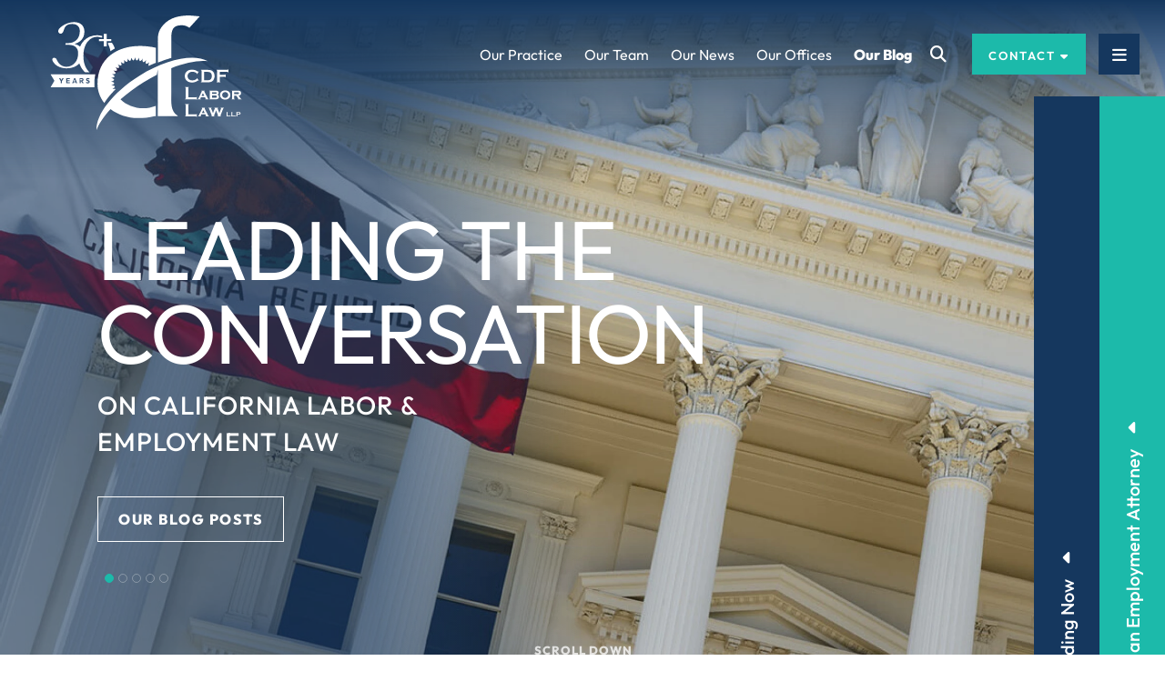

--- FILE ---
content_type: text/html; charset=UTF-8
request_url: https://www.callaborlaw.com/P20
body_size: 8245
content:
<!DOCTYPE html>
<html lang="en">
<head>
	<link rel="preconnect" href="https://site-assets.fontawesome.com">
	<link rel="preconnect" href="https://cdnjs.cloudflare.com">
	<meta charset="UTF-8">
	<meta http-equiv="X-UA-Compatible" content="IE=edge">
	<meta name="viewport" content="width=device-width, initial-scale=1.0">

	
	<title>CDF Labor Law LLP | Labor, Employment &amp; Immigration Law Firm in CA | Top Defense Lawyers &amp; Attorneys | CDF Labor Law LLP</title>
<meta name="description" content="One of the top employment, labor and immigration firms in California, defending employers in single-plaintiff and class action lawsuits and advising employers on related legal compliance and risk avoidance.">
<meta name="keywords" content="{keywords}" />
<meta name="author" content="CDF Labor Law LLP" />
<meta name="copyright" content='&copy;2026 CDF Labor Law LLP'>

<meta name="robots" content="INDEX, FOLLOW" />

<!-- Open Graph -->
<meta property="og:title" content="CDF Labor Law LLP | Labor, Employment &amp; Immigration Law Firm in CA | Top Defense Lawyers &amp; Attorneys | CDF Labor Law LLP">
<meta property="og:description" content="One of the top employment, labor and immigration firms in California, defending employers in single-plaintiff and class action lawsuits and advising employers on related legal compliance and risk avoidance.">
<meta property="og:type" content="article">

<meta property="og:image" content="https://www.cdflaborlaw.com/_images/content/CDF-OG-logo.png">

<!-- Twitter Card -->
<meta name="twitter:title" content="CDF Labor Law LLP | Labor, Employment &amp; Immigration Law Firm in CA | Top Defense Lawyers &amp; Attorneys | CDF Labor Law LLP">
<meta name="twitter:card" content="summary_large_image">
<meta name="twitter:description" content="One of the top employment, labor and immigration firms in California, defending employers in single-plaintiff and class action lawsuits and advising employers on related legal compliance and risk avoidance.">
<meta property="twitter:domain" content="https://cdflaborlaw.com">

<meta name="twitter:image" content="https://www.cdflaborlaw.com/_images/content/CDF-Twitter-logo.png">


	<link rel="stylesheet" href="https://site-assets.fontawesome.com/releases/v6.7.2/css/all.css">
	<link rel="stylesheet" href="/_css/carousel.css">
	<link rel="stylesheet" href="/_css/style.css?20251023">
	


	


	<link rel="icon" type="image/png" href="/favicon-96x96.png?v=2" sizes="96x96" />
	<link rel="icon" type="image/svg+xml" href="/favicon.svg?v=2" />
	<link rel="shortcut icon" href="/favicon.ico?v=2" />
	<link rel="apple-touch-icon" sizes="180x180" href="/apple-touch-icon.png?v=2" />
	<meta name="apple-mobile-web-app-title" content="CDF Labor Law" />
	<link rel="manifest" href="/site.webmanifest?v=2" />

<!-- Google tag (gtag.js) -->
<script async src="https://www.googletagmanager.com/gtag/js?id=G-G84K2VEKFJ"></script>
<script>
  window.dataLayer = window.dataLayer || [];
  function gtag(){dataLayer.push(arguments);}
  gtag('js', new Date());

  gtag('config', 'G-G84K2VEKFJ');
</script>
</head>
<body 
	class="header-abs anniversary-logo"
>
	<div class="page-holder">
		<div class="wrapper">
			<header class="header" id="header">
				<div class="container">
					<div class="logo">
						<a href="/" title="Go to Home Page">
							<img src="/_images/CDF-30-Logo-Condensed.svg" alt="CDFLaborLaw" width="" height="">
              				<img src="/_images/CDF-30-Logo-Condensed-Rev.svg" alt="CDFLaborLaw" width="" height="">
						</a>
					</div>

					<button type="button" class="second-nav-opener mobile-nav-opener btn"><span class="visually-hidden">second nav opener</span><i class="fa-solid fa-xmark"></i><i class="fa-solid fa-bars"></i></button>

					<div class="header-search-holder mobile-search-holder">
							<button type="button" class="search-opener"><span class="visually-hidden">search opener</span><i class="fa-solid fa-magnifying-glass"></i></button>
							<form class="search-form" method="post" action="https://www.cdflaborlaw.com/"  >
<div class='hiddenFields'>
<input type="hidden" name="params" value="eyJyZXN1bHRfcGFnZSI6Ilwvc2VhcmNoIiwiZm9yY2VfcHJvdG9jb2wiOiJodHRwcyJ9" />
<input type="hidden" name="ACT" value="41" />
<input type="hidden" name="site_id" value="1" />
<input type="hidden" name="csrf_token" value="cc88bf95c17cd9271cdf9c52d8ea6cd85d4ac1b6" />
</div>


								<input type="text" id="search" name="keywords" placeholder="Search">
								<button type="submit">Search</button>
							</form>
						</div>

					<div class="mobile-nav">
						<nav role="menu" class="primary-menu">
							<ul class="primary-nav listreset">
								<li >
									<button type="button" class="drop-opener">Our Practice</button>
									<div class="drop-menu">
										<ul class="simple-menu listreset">
										
											<li><a href="/our-practice/artificial-intelligence-ai">Artificial Intelligence (AI)</a></li>
										
											<li><a href="/our-practice/business-transactions-and-restructurings">Business Transactions and Restructurings</a></li>
										
											<li><a href="/our-practice/class-actions">Class Actions</a></li>
										
											<li><a href="/our-practice/eeo-litigation">EEO Litigation</a></li>
										
											<li><a href="/our-practice/immigration">Immigration</a></li>
										
											<li><a href="/our-practice/internal-investigations">Internal Investigations</a></li>
										
											<li><a href="/our-practice/paga-litigation">PAGA Litigation</a></li>
										
											<li><a href="/our-practice/prevailing-wage-claims">Prevailing Wage Claims</a></li>
										
											<li><a href="/our-practice/privacy-ccpa-cpra">Privacy CCPA/CPRA</a></li>
										
											<li><a href="/our-practice/traditional-labor-law-unions-and-the-nlrb">Traditional Labor Law Unions and the NLRB</a></li>
										
											<li><a href="/our-practice/unfair-competition-and-trade-secrets">Unfair Competition and Trade Secrets</a></li>
										
											<li><a href="/our-practice/wage-and-hour-issues">Wage and Hour Issues</a></li>
										
											<li><a href="/our-practice/workplace-health-and-safety">Workplace Safety and Health</a></li>
										
											<li><a href="/our-practice/workplace-solutions-advice-and-training">Workplace Solutions, Advice and Training</a></li>
										
											<li><a href="/our-practice/wrongful-termination-and-workplace-tort-litigation">Wrongful Termination and Workplace Tort Litigation</a></li>
										
										</ul>
									</div>
								</li>
								<li >
									<button type="button" class="drop-opener">Our Team</button>
									<div class="drop-menu">
										<div class="form-holder">
											<h3>Find An <span class="teal-text">Employment Attorney</span></h3>
											<div class="employment-form">
											<form method="post" action="https://www.cdflaborlaw.com/"  >
<div class='hiddenFields'>
<input type="hidden" name="params" value="eyJyZXN1bHRfcGFnZSI6Ilwvb3VyLXRlYW1cL3NlYXJjaCIsImZvcmNlX3Byb3RvY29sIjoiaHR0cHMifQ" />
<input type="hidden" name="ACT" value="41" />
<input type="hidden" name="site_id" value="1" />
<input type="hidden" name="csrf_token" value="cc88bf95c17cd9271cdf9c52d8ea6cd85d4ac1b6" />
</div>


												<p>
													<select name="location" onchange="window.open(this.options[this.selectedIndex].value,'_top')">
														<option value="/our-team" disabled selected>Browse By Location</option>
														
														<option value="/our-team/location/los-angeles">Los Angeles</option>
														
														<option value="/our-team/location/orange-county">Orange County</option>
														
														<option value="/our-team/location/sacramento">Sacramento</option>
														
														<option value="/our-team/location/san-diego">San Diego</option>
														
														<option value="/our-team/location/san-francisco">San Francisco</option>
														
													</select>
												</p>
												<p>
													<select name="practice" onchange="window.open(this.options[this.selectedIndex].value,'_top')">
														<option value="/our-team" disabled selected>Browse By Practice Area</option>
														
														<option value="/our-team/practice-area/artificial-intelligence-ai">Artificial Intelligence (AI)</option>
														
														<option value="/our-team/practice-area/business-transactions-and-restructurings">Business Transactions and Restructurings</option>
														
														<option value="/our-team/practice-area/class-actions">Class Actions</option>
														
														<option value="/our-team/practice-area/eeo-litigation">EEO Litigation</option>
														
														<option value="/our-team/practice-area/immigration">Immigration</option>
														
														<option value="/our-team/practice-area/internal-investigations">Internal Investigations</option>
														
														<option value="/our-team/practice-area/paga-litigation">PAGA Litigation</option>
														
														<option value="/our-team/practice-area/prevailing-wage-claims">Prevailing Wage Claims</option>
														
														<option value="/our-team/practice-area/privacy-ccpa-cpra">Privacy CCPA/CPRA</option>
														
														<option value="/our-team/practice-area/traditional-labor-law-unions-and-the-nlrb">Traditional Labor Law Unions and the NLRB</option>
														
														<option value="/our-team/practice-area/unfair-competition-and-trade-secrets">Unfair Competition and Trade Secrets</option>
														
														<option value="/our-team/practice-area/wage-and-hour-issues">Wage and Hour Issues</option>
														
														<option value="/our-team/practice-area/workplace-health-and-safety">Workplace Safety and Health</option>
														
														<option value="/our-team/practice-area/workplace-solutions-advice-and-training">Workplace Solutions, Advice and Training</option>
														
														<option value="/our-team/practice-area/wrongful-termination-and-workplace-tort-litigation">Wrongful Termination and Workplace Tort Litigation</option>
														
													</select>
												</p>
												<p>
													<input type="text" id="name3" name="keywords" placeholder="Search By Name or Keyword">
												</p>
												<p><button type="submit">Search</button></p>
											</form>
											</div>
											<a href="/our-team" class="more-link">View All <i class="fa-solid fa-arrow-right"></i></a>
										</div>
									</div>
								</li>
								<li>
									<button type="button" class="drop-opener">Our News</button>
									<div class="drop-menu">
										<div class="posts-nav-list">
											<div class="col">
												<h3><span class="teal-text">Leading The Conversation</span> on California Labor & Employment Law</h3>
												<ul class="posts-menu listreset">
													
													<li><a href="/blog/new-year-new-poster-navigating-california-paid-sick-leave-updates">New Year, New Poster: Navigating California Paid Sick Leave Updates</a></li>
													
													<li><a href="/blog/court-provides-new-road-to-early-victory-defeating-cipa-complaint">Court Provides New Road to Early Victory Defeating CIPA Complaint</a></li>
													
												</ul>

												<a href="/blog" class="more-link">View All <i class="fa-solid fa-arrow-right"></i></a>
											</div>
											<div class="col">
												<h3>Recent <span class="teal-text">News</span></h3>
												<ul class="posts-menu listreset">
													
													<li><a href="/news/cdf-expands-firm-leadership-elevates-two-attorneys-to-partner-and-three-to-senior-counsel">CDF Expands Firm Leadership, Elevates Two Attorneys to Partner and Three to Senior Counsel</a></li>
													
													<li><a href="/news/what-to-know-as-rulings-limit-nlrbs-expanded-remedies">What To Know As Rulings Limit NLRB&#8217;s Expanded Remedies, Law360 Article</a></li>
													
												</ul>
												<a href="/news" class="more-link">View All <i class="fa-solid fa-arrow-right"></i></a>
											</div>
											<div class="col">
												<h3>Upcoming <span class="teal-text">Events</span></h3>
												<ul class="posts-menu listreset">
													
													
													<li>
														<a href="/events/cdf-webinar-paga-2026-post-reform-trends-compliance-defense-strategies"><span class="date">January 27, 2026</span><br>
														CDF Webinar: PAGA 2026 — Post-Reform Trends + Compliance &amp; Defense Strategies</a>
													</li>
													
													
													<li>
														<a href="/events/cdf-partner-avi-attal-to-speak-at-perrin-conferences-employment-litigation-conference"><span class="date">January 22, 2026</span><br>
														CDF Partner Avi Attal to Speak at Perrin Conferences’ Employment Litigation Conference</a>
													</li>
													
												</ul>
												<a href="/events" class="more-link">View All <i class="fa-solid fa-arrow-right"></i></a>
											</div>
										</div>
									</div>
								</li>
								<li><a href="/our-offices">Our Offices</a></li>
								<li><a href="/blog"><strong>Our Blog</strong></a></li>
							</ul>
						</nav>

						<div class="header-search-holder">
							<button type="button" class="search-opener"><span class="visually-hidden">search opener</span><i class="fa-solid fa-magnifying-glass"></i></button>
							<form class="search-form" method="post" action="https://www.cdflaborlaw.com/"  >
<div class='hiddenFields'>
<input type="hidden" name="params" value="eyJyZXN1bHRfcGFnZSI6Ilwvc2VhcmNoIiwiZm9yY2VfcHJvdG9jb2wiOiJodHRwcyJ9" />
<input type="hidden" name="ACT" value="41" />
<input type="hidden" name="site_id" value="1" />
<input type="hidden" name="csrf_token" value="cc88bf95c17cd9271cdf9c52d8ea6cd85d4ac1b6" />
</div>


								<input type="text" id="search2" name="keywords" placeholder="Search">
								<button type="submit">Search</button>
							</form>
						</div>

						<div class="header-contact-holder">
							<button type="button" class="contact-opener btn btn-second">Contact <i class="fa-solid fa-sort-down"></i></button>
							<ul class="phone-numbers-list listreset blue-bg">
								
								<li><a href="tel:+12136126300">Los Angeles (213) 612-6300</a></li>
								
								<li><a href="tel:+19496221661">Orange County (949) 622-1661</a></li>
								
								<li><a href="tel:+19163610991">Sacramento (916) 361-0991</a></li>
								
								<li><a href="tel:+18586460007">San Diego (858) 646-0007</a></li>
								
								<li><a href="tel:+14159813233">San Francisco (415) 981-3233</a></li>
								
							</ul>
						</div>

						<div class="second-nav-holder">
							<button type="button" class="second-nav-opener js-second-nav-opener btn"><span class="visually-hidden">second nav opener</span><i class="fa-solid fa-xmark"></i><i class="fa-solid fa-bars"></i></button>
							<div class="second-nav blue-bg">
								<div class="second-nav-menu blue-bg min-container">
									<div class="row">
										<div class="col firts-col">
											<ul class="menu main-nav listreset">
												<li ><a href="/our-practice">Our Practice</a></li>
												<li ><a href="/our-team">Our Team</a></li>
												<li><a href="/news">Our News</a></li>
												<li ><a href="/our-offices">Our Offices</a></li>
												<li ><a href="/blog">Our Blog</a></li>
												<li ><a href="/our-offices">Contact Us</a></li>
											</ul>
										</div>
										<div class="col firm-col">
											<h3><button type="button" class="firm-opener teal-text">Our Firm</button></h3>
											<ul class="menu listreset">
												<li ><a href="/about-us">About Us</a></li>
												<li ><a href="/history">History</a></li>
												<li ><a href="/diversity-equity-inclusion">Diversity </a></li>
												<li ><a href="/careers">Careers</a></li>
												
											</ul>
										</div>
									</div>

									<div class="row">
										<div class="col experiences-col">
											<h3 class="teal-text"><a href="/case-results" class="teal-text">Our Results</a></h3>
											<ul class="menu listreset">
											
												<li><a href="/case-results/cdf-guides-employer-to-resounding-victory-in-union-election">CDF Guides Employer to Resounding Victory in Union Election</a></li>
											
												<li><a href="/case-results/cdf-secures-complete-summary-judgment-win-for-preeminent-acute-care-facility-in-age-discrimination-and-retaliation-arbitration">CDF Secures Complete Summary Judgment Win in Arbitration for Preeminent Acute Care Facility</a></li>
											
												<li><a href="/case-results/cdf-obtains-summary-judgment-for-large-national-aviation-employer">CDF Obtains Summary Judgment for Large National Aviation Employer</a></li>
											
											</ul>
										</div>
									</div>
								</div>

								<div class="second-nav-form dark-blue-bg">
									<div class="min-container">
										<h4><strong class="teal-text">Subscribe</strong> to our News & Updates for Practical Solutions</h4>

										<form class="subscribe-form js-cm-form" id="subForm" action="https://www.createsend.com/t/subscribeerror?description=" method="post" data-id="5B5E7037DA78A748374AD499497E309E2D21856F3B31521A152E599378D8E99C1FFA02065A0C72351C3FA4406E90A0E8691558E8595B53B4BF15ECDB8471F00F">
											<input type="hidden" id="fkhod" name="cm-ol-fkhod" value="fkhod">
											<input type="email" class="js-cm-email-input qa-input-email" id="fieldEmail" maxlength="200" name="cm-ztudtl-ztudtl" required="" placeholder="email@address.com">
											<button type="submit">Subscribe</button>
										</form>
									</div>
								</div>
							</div>
						</div>
					</div>
				</div>
			</header>

			<div class="main-container">
				<main id="main" class="main">



		










	<section class="hero-section blue-bg white-text viewport-section">

	
	
		<div class="hero-slider">
			
				
			<div class="hero-slide" style="background-image: url('/images/jcogs_img/cache/home_blog-680-1748820295_-_abcdef_-_3effdf0c90c982e2fdad384d1dc2e3fd20628ada.webp');">
				<div class="container">
					<strong class="subtitle"></strong>
					<h2>Leading the Conversation</h2>
					<strong class="subtitle">On California Labor & Employment Law</strong>
					<div class="btn-holder">
						<a href="https://www.cdflaborlaw.com/blog" class="btn btn-outline">Our Blog Posts</a>
					</div>
				</div>
			</div>
			
			
				
			<div class="hero-slide" style="background-image: url('/images/jcogs_img/cache/home1-5-1744921192_-_abcdef_-_3effdf0c90c982e2fdad384d1dc2e3fd20628ada.webp');">
				<div class="container">
					<strong class="subtitle"></strong>
					<h2>Navigating</h2>
					<strong class="subtitle">California Employers Through Challenging Waters </strong>
					<div class="btn-holder">
						<a href="https://www.cdflaborlaw.com/our-team" class="btn btn-outline">Meet Our Team</a>
					</div>
				</div>
			</div>
			
			
				
			<div class="hero-slide" style="background-image: url('/images/jcogs_img/cache/home2-6-1744921193_-_abcdef_-_3effdf0c90c982e2fdad384d1dc2e3fd20628ada.webp');">
				<div class="container">
					<strong class="subtitle">Leading Employers through the</strong>
					<h2>Twists & Turns</h2>
					<strong class="subtitle">Of California Law</strong>
					<div class="btn-holder">
						<a href="https://www.cdflaborlaw.com/our-practice" class="btn btn-outline">What We Do</a>
					</div>
				</div>
			</div>
			
			
				
			<div class="hero-slide" style="background-image: url('/images/jcogs_img/cache/hero-img3-7-1744921193_-_abcdef_-_3effdf0c90c982e2fdad384d1dc2e3fd20628ada.webp');">
				<div class="container">
					<strong class="subtitle">Navigating California Employers Through</strong>
					<h2>Challenging Waters</h2>
					<strong class="subtitle"></strong>
					<div class="btn-holder">
						<a href="https://www.cdflaborlaw.com/our-team" class="btn btn-outline">Meet Our Team</a>
					</div>
				</div>
			</div>
			
			
				
			<div class="hero-slide" style="background-image: url('/images/jcogs_img/cache/hero-img4-8-1744921194_-_abcdef_-_3effdf0c90c982e2fdad384d1dc2e3fd20628ada.webp');">
				<div class="container">
					<strong class="subtitle">Labor & Employment Counsel</strong>
					<h2>Spanning the State</h2>
					<strong class="subtitle"></strong>
					<div class="btn-holder">
						<a href="https://www.cdflaborlaw.com/our-offices" class="btn btn-outline">Our Offices</a>
					</div>
				</div>
			</div>
			
			
		</div>

	

		<a href="#next-section" class="scroll-down-link"><span>Scroll Down</span> <i class="fal fa-arrow-down"></i></a>

		<div class="side-drops">
			<div class="side-drop-holder trending-drop dark-blue-bg white-text">
				<button type="button" class="size-drop-opener btn"><span>Trending Now <i class="fa-solid fa-sort-down"></i></span></button>
				
				<div class="side-drop">
					<div class="drop-top-block">
						<h3><strong class="teal-text">Leading The Conversation</strong> on California Labor & Employment Law</h3>
						<ul class="post-list list listreset">
							
							<li>
								<h4><a href="/blog/new-year-new-poster-navigating-california-paid-sick-leave-updates">New Year, New Poster: Navigating California Paid Sick Leave Updates</a></h4>
								<a href="/blog/new-year-new-poster-navigating-california-paid-sick-leave-updates"><i class="fa-solid fa-chevron-right"></i></a>
							</li>
							
							<li>
								<h4><a href="/blog/court-provides-new-road-to-early-victory-defeating-cipa-complaint">Court Provides New Road to Early Victory Defeating CIPA Complaint</a></h4>
								<a href="/blog/court-provides-new-road-to-early-victory-defeating-cipa-complaint"><i class="fa-solid fa-chevron-right"></i></a>
							</li>
							
						</ul>
						<a href="/blog" class="more-link">View All<i class="fa-solid fa-arrow-right"></i></a>
					</div>

					<div class="drop-middle-block">
						<div class="row">
							<div class="col">
								<h3>Recent <strong class="teal-text">News</strong></h3>
								<ul class="post-list list listreset">
									
									<li>
										<h4><a href="/news/cdf-expands-firm-leadership-elevates-two-attorneys-to-partner-and-three-to-senior-counsel">CDF Expands Firm Leadership, Elevates Two Attorneys to Partner and Three to Senior Counsel</a></h4>
										<a href="/news/cdf-expands-firm-leadership-elevates-two-attorneys-to-partner-and-three-to-senior-counsel"><i class="fa-solid fa-chevron-right"></i></a>
									</li>
									
								</ul>
								<a href="/news" class="more-link">View All<i class="fa-solid fa-arrow-right"></i></a>
							</div>

							<div class="col">
								<h3>Upcoming <strong class="teal-text">Events</strong></h3>
								<ul class="events-list list listreset">
									
									
									<li>
										<a href="/events/cdf-webinar-paga-2026-post-reform-trends-compliance-defense-strategies" class="meta-date">January 27, 2026</a>
										<h4><a href="/events/cdf-webinar-paga-2026-post-reform-trends-compliance-defense-strategies">CDF Webinar: PAGA 2026 — Post-Reform Trends + Compliance &amp; Defense Strategies</a></h4>
									</li>
									
									
									<li>
										<a href="/events/cdf-partner-avi-attal-to-speak-at-perrin-conferences-employment-litigation-conference" class="meta-date">January 22, 2026</a>
										<h4><a href="/events/cdf-partner-avi-attal-to-speak-at-perrin-conferences-employment-litigation-conference">CDF Partner Avi Attal to Speak at Perrin Conferences’ Employment Litigation Conference</a></h4>
									</li>
									
								</ul>
								<a href="/events" class="more-link">View All<i class="fa-solid fa-arrow-right"></i></a>
							</div>
						</div>
					</div>

					<div class="drop-bottom-block">
						<form action="#" class="subscribe-form">
							<h4><strong class="teal-text">Subscribe</strong> to our News &amp; Updates for Practical Solutions</h4>
							<input type="email" id="email2" name="email" placeholder="email@address.com">
							<button type="submit">Subscribe</button>
						</form>
					</div>
				</div>
			</div>

			<div class="side-drop-holder attorney-drop blue-bg white-text">
				<button type="button" class="size-drop-opener btn btn-second"><span>Find an Employment Attorney <i class="fa-solid fa-sort-down"></i></span></button>

				<div class="side-drop">
					<div class="employment-form">
					<form method="post" action="https://www.cdflaborlaw.com/"  >
<div class='hiddenFields'>
<input type="hidden" name="params" value="eyJyZXN1bHRfcGFnZSI6Ilwvb3VyLXRlYW1cL3NlYXJjaCIsImZvcmNlX3Byb3RvY29sIjoiaHR0cHMifQ" />
<input type="hidden" name="ACT" value="41" />
<input type="hidden" name="site_id" value="1" />
<input type="hidden" name="csrf_token" value="cc88bf95c17cd9271cdf9c52d8ea6cd85d4ac1b6" />
</div>


						<h4>Find an <strong class="teal-text">Employment Attorney</strong></h4>
						<p>
							<select name="practice" onchange="window.open(this.options[this.selectedIndex].value,'_top')">
								<option value="/our-team" disabled="" selected="">Browse By Practice Area</option>
								
								<option value="/our-team/practice-area/artificial-intelligence-ai">Artificial Intelligence (AI)</option>
								
								<option value="/our-team/practice-area/business-transactions-and-restructurings">Business Transactions and Restructurings</option>
								
								<option value="/our-team/practice-area/class-actions">Class Actions</option>
								
								<option value="/our-team/practice-area/eeo-litigation">EEO Litigation</option>
								
								<option value="/our-team/practice-area/immigration">Immigration</option>
								
								<option value="/our-team/practice-area/internal-investigations">Internal Investigations</option>
								
								<option value="/our-team/practice-area/paga-litigation">PAGA Litigation</option>
								
								<option value="/our-team/practice-area/prevailing-wage-claims">Prevailing Wage Claims</option>
								
								<option value="/our-team/practice-area/privacy-ccpa-cpra">Privacy CCPA/CPRA</option>
								
								<option value="/our-team/practice-area/traditional-labor-law-unions-and-the-nlrb">Traditional Labor Law Unions and the NLRB</option>
								
								<option value="/our-team/practice-area/unfair-competition-and-trade-secrets">Unfair Competition and Trade Secrets</option>
								
								<option value="/our-team/practice-area/wage-and-hour-issues">Wage and Hour Issues</option>
								
								<option value="/our-team/practice-area/workplace-health-and-safety">Workplace Safety and Health</option>
								
								<option value="/our-team/practice-area/workplace-solutions-advice-and-training">Workplace Solutions, Advice and Training</option>
								
								<option value="/our-team/practice-area/wrongful-termination-and-workplace-tort-litigation">Wrongful Termination and Workplace Tort Litigation</option>
								
							</select>
						</p>
						<p>
							<select name="location" onchange="window.open(this.options[this.selectedIndex].value,'_top')">
								<option value="/our-team" disabled="" selected="">Browse By Location</option>
								
								<option value="/our-team/location/los-angeles">Los Angeles</option>
								
								<option value="/our-team/location/orange-county">Orange County</option>
								
								<option value="/our-team/location/sacramento">Sacramento</option>
								
								<option value="/our-team/location/san-diego">San Diego</option>
								
								<option value="/our-team/location/san-francisco">San Francisco</option>
								
							</select>
						</p>
						<p>
							<input type="text" id="name" name="keywords" placeholder="Search By Name or Keyword">
						</p>
						<p><button type="submit">Search</button></p>
					</form>
					</div>
					<a href="/our-team" class="more-link">View All<i class="fa-solid fa-arrow-right"></i></a>
				</div>
			</div>
		</div>
	</section>
	<div id="next-section"></div>

	<section class="protecting-section">
		<div class="container">
			<div class="row">
	
				<div class="text-holder">
					<div class="animated-title-holder">
						<strong class="animated-title animate-left"><span>PROTECTING</span></strong>
					</div>
					<strong class="subtitle"><b class="teal-text">Protecting</b> California Employers…</strong>
					<h2>It’s What We Do.</h2>
					<p>For over 30 years, CDF has distinguished itself as one of the top employment, labor and immigration firms in California, representing employers in single-plaintiff and class action lawsuits and advising employers on related legal compliance and risk avoidance. We cover the state, with five locations from Sacramento to San Diego.</p>
					<a class="btn" href="/about-us">About Our Firm</a>
				</div>
	
					
				<div class="form-holder gray-bg">
					<div class="employment-form">
					<form method="post" action="https://www.cdflaborlaw.com/"  >
<div class='hiddenFields'>
<input type="hidden" name="params" value="eyJyZXN1bHRfcGFnZSI6Ilwvb3VyLXRlYW1cL3NlYXJjaCIsImZvcmNlX3Byb3RvY29sIjoiaHR0cHMifQ" />
<input type="hidden" name="ACT" value="41" />
<input type="hidden" name="site_id" value="1" />
<input type="hidden" name="csrf_token" value="cc88bf95c17cd9271cdf9c52d8ea6cd85d4ac1b6" />
</div>


						<h4>Find an Employment Attorney</h4>
						<p>
							<select name="practice" onchange="window.open(this.options[this.selectedIndex].value,'_top')">
								<option value="/our-team" disabled="" selected="">Browse By Practice Area</option>
								
								<option value="/our-team/practice-area/artificial-intelligence-ai">Artificial Intelligence (AI)</option>
								
								<option value="/our-team/practice-area/business-transactions-and-restructurings">Business Transactions and Restructurings</option>
								
								<option value="/our-team/practice-area/class-actions">Class Actions</option>
								
								<option value="/our-team/practice-area/eeo-litigation">EEO Litigation</option>
								
								<option value="/our-team/practice-area/immigration">Immigration</option>
								
								<option value="/our-team/practice-area/internal-investigations">Internal Investigations</option>
								
								<option value="/our-team/practice-area/paga-litigation">PAGA Litigation</option>
								
								<option value="/our-team/practice-area/prevailing-wage-claims">Prevailing Wage Claims</option>
								
								<option value="/our-team/practice-area/privacy-ccpa-cpra">Privacy CCPA/CPRA</option>
								
								<option value="/our-team/practice-area/traditional-labor-law-unions-and-the-nlrb">Traditional Labor Law Unions and the NLRB</option>
								
								<option value="/our-team/practice-area/unfair-competition-and-trade-secrets">Unfair Competition and Trade Secrets</option>
								
								<option value="/our-team/practice-area/wage-and-hour-issues">Wage and Hour Issues</option>
								
								<option value="/our-team/practice-area/workplace-health-and-safety">Workplace Safety and Health</option>
								
								<option value="/our-team/practice-area/workplace-solutions-advice-and-training">Workplace Solutions, Advice and Training</option>
								
								<option value="/our-team/practice-area/wrongful-termination-and-workplace-tort-litigation">Wrongful Termination and Workplace Tort Litigation</option>
								
							</select>
						</p>
						<p>
							<select name="location" onchange="window.open(this.options[this.selectedIndex].value,'_top')">
								<option value="/our-team" disabled="" selected="">Browse By Location</option>
								
								<option value="/our-team/location/los-angeles">Los Angeles</option>
								
								<option value="/our-team/location/orange-county">Orange County</option>
								
								<option value="/our-team/location/sacramento">Sacramento</option>
								
								<option value="/our-team/location/san-diego">San Diego</option>
								
								<option value="/our-team/location/san-francisco">San Francisco</option>
								
							</select>
						</p>
						<p>
							<input type="text" id="name2" name="keywords" placeholder="Search By Name or Keyword">
						</p>
						<p><button type="submit">Search</button></p>
					</form>
					</div>
					<a href="/our-team" class="more-link">View All<i class="fa-solid fa-arrow-right"></i></a>
				</div>
			</div>
		</div>
		
		<div class="logos-wrapper">
			<div class="logos-list">
	
		
					
				<div class="logo-item">
					<div class="img-holder">
						<img src="/images/jcogs_img/cache/best_places_to_work_socal-2023-logo_-_abcdef_-_bf9237feb59bd0f40c6fe3bd3913e79ac082cfe3.webp" loading="lazy" alt="" width="300" height="281">
					</div>
				</div>
			
		
					
				<div class="logo-item">
					<div class="img-holder">
						<img src="/images/jcogs_img/cache/alison_tr_standout_lawyer_logo_2024_-_abcdef_-_bf9237feb59bd0f40c6fe3bd3913e79ac082cfe3.webp" loading="lazy" alt="" width="300" height="123">
					</div>
				</div>
			
		
					
				<div class="logo-item">
					<div class="img-holder">
						<img src="/images/jcogs_img/cache/best_lawyers_firm_2025_medium_-_abcdef_-_bf9237feb59bd0f40c6fe3bd3913e79ac082cfe3.webp" loading="lazy" alt="" width="300" height="101">
					</div>
				</div>
			
		
					
				<div class="logo-item">
					<div class="img-holder">
						<img src="/images/jcogs_img/cache/best_law_firms_2025_-_abcdef_-_bf9237feb59bd0f40c6fe3bd3913e79ac082cfe3.webp" loading="lazy" alt="" width="300" height="351">
					</div>
				</div>
			
		
					
				<div class="logo-item">
					<div class="img-holder">
						<img src="/images/jcogs_img/cache/martindale_generic_badge_with_no_date_-_abcdef_-_bf9237feb59bd0f40c6fe3bd3913e79ac082cfe3.webp" loading="lazy" alt="" width="300" height="99">
					</div>
				</div>
			
		
					
				<div class="logo-item">
					<div class="img-holder">
						<img src="/images/jcogs_img/cache/chambers_ca_spotlight_-_abcdef_-_bf9237feb59bd0f40c6fe3bd3913e79ac082cfe3.webp" loading="lazy" alt="" width="300" height="252">
					</div>
				</div>
			
		
					
				<div class="logo-item">
					<div class="img-holder">
						<img src="/images/jcogs_img/cache/ocbj_best_places_to_work_2023_final_-_abcdef_-_bf9237feb59bd0f40c6fe3bd3913e79ac082cfe3.webp" loading="lazy" alt="" width="300" height="384">
					</div>
				</div>
			
		
					
				<div class="logo-item">
					<div class="img-holder">
						<img src="/images/jcogs_img/cache/hr_mag_top_l_e_firm_-_abcdef_-_bf9237feb59bd0f40c6fe3bd3913e79ac082cfe3.webp" loading="lazy" alt="" width="300" height="300">
					</div>
				</div>
			
		
					
				<div class="logo-item">
					<div class="img-holder">
						<img src="/images/jcogs_img/cache/regional_awards_-_multi_year_-_abcdef_-_bf9237feb59bd0f40c6fe3bd3913e79ac082cfe3.webp" loading="lazy" alt="" width="300" height="180">
					</div>
				</div>
			
		
					
				<div class="logo-item">
					<div class="img-holder">
						<img src="/images/jcogs_img/cache/badge-author-2022-large_-_abcdef_-_bf9237feb59bd0f40c6fe3bd3913e79ac082cfe3.webp" loading="lazy" alt="" width="300" height="300">
					</div>
				</div>
			
		
	

			</div>
		</div>
	</section>

	<section class="news-section gray-bg">
		<div class="container">
			<div class="animated-title-holder">
				<strong class="animated-title animate-right"><span>Our news</span></strong>
			</div>
			<div class="title-holder">
				<h2><strong class="teal-text">Leading The Conversation</strong> on California Labor & Employment Law</h2>
				<a href="/blog" class="more-link">View All<i class="fa-solid fa-arrow-right"></i></a>
			</div>
			<div class="news-slider">
				
				<div class="news-slide">
					<a href="/blog/new-year-new-poster-navigating-california-paid-sick-leave-updates" class="news-post white-bg">
						
								
						<div class="img-holder">
                          	<img src="/images/jcogs_img/cache/istock-2218739189-797-1768520293_-_abcdef_-_71dcbe2f4a750a1277fece58d49464f9b78d405e.webp" loading="lazy" alt="New Year, New Poster: Navigating California Paid Sick Leave Updates" width="628" height="288">
						</div>
						
						
						<div class="text-holder">
							<h4>New Year, New Poster: Navigating California Paid Sick Leave Updates</h4>
							<span class="by">By: Alison L. Tsao</span>
							<i class="fa-solid fa-chevron-right"></i>
						</div>
					</a>
				</div>
				
				<div class="news-slide">
					<a href="/blog/court-provides-new-road-to-early-victory-defeating-cipa-complaint" class="news-post white-bg">
						
								
						<div class="img-holder">
                          	<img src="/images/jcogs_img/cache/istock-157502604-796-1768411544_-_abcdef_-_71dcbe2f4a750a1277fece58d49464f9b78d405e.webp" loading="lazy" alt="Court Provides New Road to Early Victory Defeating CIPA Complaint" width="628" height="288">
						</div>
						
						
						<div class="text-holder">
							<h4>Court Provides New Road to Early Victory Defeating CIPA Complaint</h4>
							<span class="by">By: Dan M. Forman, Linda Wang</span>
							<i class="fa-solid fa-chevron-right"></i>
						</div>
					</a>
				</div>
				
				<div class="news-slide">
					<a href="/blog/its-not-what-you-said-its-how-you-said-it-lacour-signals-a-new-risk-for-arbitration-agreements" class="news-post white-bg">
						
								
						<div class="img-holder">
                          	<img src="/images/jcogs_img/cache/istock-1014050764-795-1767656659_-_abcdef_-_71dcbe2f4a750a1277fece58d49464f9b78d405e.webp" loading="lazy" alt="It’s Not What You Said, It’s How You Said It: LaCour Signals a New Risk For Arbitration Agreements" width="628" height="288">
						</div>
						
						
						<div class="text-holder">
							<h4>It’s Not What You Said, It’s How You Said It: LaCour Signals a New Risk For Arbitration Agreements</h4>
							<span class="by">By: Avi M. Attal</span>
							<i class="fa-solid fa-chevron-right"></i>
						</div>
					</a>
				</div>
				
				<div class="news-slide">
					<a href="/blog/dir-releases-california-workplace-know-your-rights-template" class="news-post white-bg">
						
								
						<div class="img-holder">
                          	<img src="/images/jcogs_img/cache/istock-2168645626-794-1767641756_-_abcdef_-_71dcbe2f4a750a1277fece58d49464f9b78d405e.webp" loading="lazy" alt="DIR Releases California Workplace Know Your Rights Template" width="628" height="288">
						</div>
						
						
						<div class="text-holder">
							<h4>DIR Releases California Workplace Know Your Rights Template</h4>
							<span class="by">By: Taylor L. Wendland</span>
							<i class="fa-solid fa-chevron-right"></i>
						</div>
					</a>
				</div>
				
				<div class="news-slide">
					<a href="/blog/uscis-implements-wage-based-h-1b-visa-distribution-system-for-fy-2027" class="news-post white-bg">
						
								
						<div class="img-holder">
                          	<img src="/images/jcogs_img/cache/istock-2208295459-792-1767121045_-_abcdef_-_71dcbe2f4a750a1277fece58d49464f9b78d405e.webp" loading="lazy" alt="USCIS Implements Wage Based H-1B Visa Distribution System for FY 2027" width="628" height="288">
						</div>
						
						
						<div class="text-holder">
							<h4>USCIS Implements Wage Based H-1B Visa Distribution System for FY 2027</h4>
							<span class="by">By: Richard M. Green</span>
							<i class="fa-solid fa-chevron-right"></i>
						</div>
					</a>
				</div>
				
				<div class="news-slide">
					<a href="/blog/district-court-rules-that-californias-law-authorizing-perb-to-govern-private-sector-labor-relations-is-preempted" class="news-post white-bg">
						
								
						<div class="img-holder">
                          	<img src="/images/jcogs_img/cache/istock-818836352-791-1767038090_-_abcdef_-_71dcbe2f4a750a1277fece58d49464f9b78d405e.webp" loading="lazy" alt="District Court Rules That California’s Law Authorizing PERB to Govern Private Sector Labor Relations Is Preempted" width="628" height="288">
						</div>
						
						
						<div class="text-holder">
							<h4>District Court Rules That California’s Law Authorizing PERB to Govern Private Sector Labor Relations Is Preempted</h4>
							<span class="by">By: Mark S. Spring</span>
							<i class="fa-solid fa-chevron-right"></i>
						</div>
					</a>
				</div>
				
				<div class="news-slide">
					<a href="/blog/a-year-end-compliance-checklist-for-california-employers" class="news-post white-bg">
						
								
						<div class="img-holder">
                          	<img src="/images/jcogs_img/cache/istock-2154514162-790-1766439047_-_abcdef_-_71dcbe2f4a750a1277fece58d49464f9b78d405e.webp" loading="lazy" alt="A Year-End Compliance Checklist for California Employers" width="628" height="288">
						</div>
						
						
						<div class="text-holder">
							<h4>A Year-End Compliance Checklist for California Employers</h4>
							<span class="by">By: Lindsay A. Ayers</span>
							<i class="fa-solid fa-chevron-right"></i>
						</div>
					</a>
				</div>
				
				<div class="news-slide">
					<a href="/blog/the-nlrbs-quorum-is-back-what-can-employers-expect" class="news-post white-bg">
						
								
						<div class="img-holder">
                          	<img src="/images/jcogs_img/cache/istock-2197820723-789-1766186006_-_abcdef_-_71dcbe2f4a750a1277fece58d49464f9b78d405e.webp" loading="lazy" alt="The NLRB’s Quorum is Back – What Can Employers Expect?" width="628" height="288">
						</div>
						
						
						<div class="text-holder">
							<h4>The NLRB’s Quorum is Back – What Can Employers Expect?</h4>
							<span class="by">By: Tashayla &#8220;Shay&#8221; Billington</span>
							<i class="fa-solid fa-chevron-right"></i>
						</div>
					</a>
				</div>
				
			</div>
		</div>
	</section>




					<section class="empower-section teal-bg white-text">
						<div class="container">
							<div class="animated-title-holder">
								<strong class="animated-title animate-left">Empower</strong>
							</div>
							<div class="row">
								<div class="col text-holder">
									<h2><strong>Empower</strong> Your Business:</h2>
									<p><strong>Subscribe</strong> to our News & Updates for Practical Solutions</p>
								</div>
								<div class="col form-holder">
									<form class="subscribe-form js-cm-form" id="subForm" action="https://www.createsend.com/t/subscribeerror?description=" method="post" data-id="5B5E7037DA78A748374AD499497E309E2D21856F3B31521A152E599378D8E99C1FFA02065A0C72351C3FA4406E90A0E8691558E8595B53B4BF15ECDB8471F00F">
										<input type="hidden" id="fkhod" name="cm-ol-fkhod" value="fkhod">
										<input type="email" class="js-cm-email-input qa-input-email" id="fieldEmail" maxlength="200" name="cm-ztudtl-ztudtl" required="" placeholder="email@address.com">
										<button type="submit">Subscribe</button>
									</form>
								</div>
							</div>
						</div>
					</section>

				</main>

				<footer id="footer" class="footer white-text blue-bg">
					<div class="container">
						<div class="footer-info">
							<div class="logo-holder">
								<img src="/_images/CDF-30-Logo-Condensed-Rev.svg" loading="lazy" alt="CDFLaborLaw" width="525.17" height="315.21">
							</div>
							<div class="text-holder">
								<p><strong>CDF protects California employers</strong> of all sizes and all types of industries in labor, employment and immigration matters while marrying big-firm, big-case background with the value of a specialty-focused firm.</p>
							</div>
						</div>

						<div class="footer-address-list">
							
							<div class="address-item">
								<button type="button" class="address-opener">Los Angeles <i class="fa-solid fa-sort-up"></i></button>
								<div class="address white-bg dark-text">
									<h4>Los Angeles</h4>
									<address>
										<p>707 Wilshire Boulevard<br>Suite 5150<br>
										Los Angeles, CA 90017</p>
										<p><a href="tel:+12136126300">(213) 612-6300</a></p>
									</address>
									<a href="https://maps.app.goo.gl/EyRWhc2fDHACNbmJ7" target="_blank">View Map</a>
								</div>
							</div>
							
							<div class="address-item">
								<button type="button" class="address-opener">Orange County <i class="fa-solid fa-sort-up"></i></button>
								<div class="address white-bg dark-text">
									<h4>Orange County</h4>
									<address>
										<p>18300 Von Karman Avenue<br>Suite 800<br>
										Irvine, CA 92612</p>
										<p><a href="tel:+19496221661">(949) 622-1661</a></p>
									</address>
									<a href="https://maps.app.goo.gl/8TvX19cfhwyMHs3bA" target="_blank">View Map</a>
								</div>
							</div>
							
							<div class="address-item">
								<button type="button" class="address-opener">Sacramento <i class="fa-solid fa-sort-up"></i></button>
								<div class="address white-bg dark-text">
									<h4>Sacramento</h4>
									<address>
										<p>900 University Avenue<br>Suite 200<br>
										Sacramento, CA 95825</p>
										<p><a href="tel:+19163610991">(916) 361-0991</a></p>
									</address>
									<a href="https://maps.app.goo.gl/epDoE5NQK2gXh61i8" target="_blank">View Map</a>
								</div>
							</div>
							
							<div class="address-item">
								<button type="button" class="address-opener">San Diego <i class="fa-solid fa-sort-up"></i></button>
								<div class="address white-bg dark-text">
									<h4>San Diego</h4>
									<address>
										<p>4660 La Jolla Village Drive<br>Suite 740<br>
										San Diego, CA 92122</p>
										<p><a href="tel:+18586460007">(858) 646-0007</a></p>
									</address>
									<a href="https://maps.app.goo.gl/4YLcPrvs6twa6Egc6" target="_blank">View Map</a>
								</div>
							</div>
							
							<div class="address-item">
								<button type="button" class="address-opener">San Francisco <i class="fa-solid fa-sort-up"></i></button>
								<div class="address white-bg dark-text">
									<h4>San Francisco</h4>
									<address>
										<p>601 Montgomery Street<br>Suite 333<br>
										San Francisco, CA 94111</p>
										<p><a href="tel:+14159813233">(415) 981-3233</a></p>
									</address>
									<a href="https://maps.app.goo.gl/Dr9pPiQssDdFgbL47" target="_blank">View Map</a>
								</div>
							</div>
							
						</div>

						<div class="footer-bottom-block">
							<div class="footer-bottom-left-block">
								<p class="copyright">©2026 CDF Labor Law LLP, ALL RIGHTS RESERVED.</p>
								<ul class="footer-nav listreset">
									<li><a href="/terms-of-use">Terms Of Use</a></li>
									<li><a href="/privacy-policy">Privacy Policy</a></li>
									<li><a href="/cookie-policy">Cookie Policy</a></li>
								</ul>
							</div>
							  
							<ul class="social-list listreset">
								<li><a href="https://www.facebook.com/CDFLaborLaw" target="_blank"><i class="fab fa-facebook-f"></i><span class="visually-hidden">facebook</span></a></li>
								<li><a href="https://x.com/CDFLaborLaw" target="_blank"><i class="fab fa-x-twitter"></i><span class="visually-hidden">twitter</span></a></li>
								<li><a href="https://www.instagram.com/cdflaborlaw" target="_blank"><i class="fab fa-instagram"></i><span class="visually-hidden">instagram</span></a></li>
								<li><a href="https://www.linkedin.com/company/carothers-disante-&-freudenberger-llp" target="_blank"><i class="fab fa-linkedin-in"></i><span class="visually-hidden">linkedin</span></a></li>
							</ul>
						</div>
					</div>
				</footer>
			</div>
		</div>
	</div>

	<script type="text/javascript" src="https://cdnjs.cloudflare.com/ajax/libs/jquery/3.7.1/jquery.min.js" defer></script>
	<script type="text/javascript" src="https://cdnjs.cloudflare.com/ajax/libs/slick-carousel/1.8.1/slick.min.js" defer></script>
	<script type="text/javascript" src="https://cdnjs.cloudflare.com/ajax/libs/gsap/3.12.7/gsap.min.js" defer></script>
	<script type="text/javascript" src="https://cdnjs.cloudflare.com/ajax/libs/gsap/3.12.7/ScrollTrigger.min.js" defer></script>
	<script type="text/javascript" src="/_scripts/libs.js?20250612" defer></script>
	<script type="text/javascript" src="/_scripts/jquery.main.js?20250612" defer></script>
	<script type="text/javascript" src="https://js.createsend1.com/javascript/copypastesubscribeformlogic.js"></script>
</body>
</html>

--- FILE ---
content_type: text/css
request_url: https://www.callaborlaw.com/_css/style.css?20251023
body_size: 27864
content:
@charset "UTF-8";
/*
Theme Name: Base New
Author: Anonymous
Author URI:
Version: 1.0.0
Description: Base New theme for Wordpress with ACF block.json support
License: GNU General Public License v2 or later
License URI: http://www.gnu.org/licenses/gpl-2.0.html
Text Domain: basenew
Tags: one-column, two-columns
Theme URI:
*/
/*! normalize.css v3.0.3 | MIT License | github.com/necolas/normalize.css */
/**
 * 1. Set default font family to sans-serif.
 * 2. Prevent iOS and IE text size adjust after device orientation change,
 *    without disabling user zoom.
 */
html {
  font-family: sans-serif;
  /* 1 */
  -ms-text-size-adjust: 100%;
  /* 2 */
  -webkit-text-size-adjust: 100%;
  /* 2 */ }

/**
 * Remove default margin.
 */
body {
  margin: 0; }

/* HTML5 display definitions
   ========================================================================== */
/**
 * Correct `block` display not defined for any HTML5 element in IE 8/9.
 * Correct `block` display not defined for `details` or `summary` in IE 10/11
 * and Firefox.
 * Correct `block` display not defined for `main` in IE 11.
 */
article,
aside,
details,
figcaption,
figure,
footer,
header,
hgroup,
main,
menu,
nav,
section,
summary {
  display: block; }

/**
 * 1. Correct `inline-block` display not defined in IE 8/9.
 * 2. Normalize vertical alignment of `progress` in Chrome, Firefox, and Opera.
 */
audio,
canvas,
progress,
video {
  display: inline-block;
  /* 1 */
  vertical-align: baseline;
  /* 2 */ }

/**
 * Prevent modern browsers from displaying `audio` without controls.
 * Remove excess height in iOS 5 devices.
 */
audio:not([controls]) {
  display: none;
  height: 0; }

/**
 * Address `[hidden]` styling not present in IE 8/9/10.
 * Hide the `template` element in IE 8/9/10/11, Safari, and Firefox < 22.
 */
[hidden],
template {
  display: none; }
  
:root {
  --blue: #15375E;
  --darkBlue: #00233f;
  --teal: #1CBAAA;
  --blueBgGradient: radial-gradient(#829AB3, #15375E);
}


/* Links
   ========================================================================== */
/**
 * Remove the gray background color from active links in IE 10.
 */
a {
  background-color: transparent; }

/**
 * Improve readability of focused elements when they are also in an
 * active/hover state.
 */
a:active,
a:hover {
  outline: 0; }

/* Text-level semantics
   ========================================================================== */
/**
 * Address styling not present in IE 8/9/10/11, Safari, and Chrome.
 */
abbr[title] {
  border-bottom: 1px dotted; }

/**
 * Address style set to `bolder` in Firefox 4+, Safari, and Chrome.
 */
b,
strong {
  font-weight: bold; }

/**
 * Address styling not present in Safari and Chrome.
 */
dfn {
  font-style: italic; }

/**
 * Address variable `h1` font-size and margin within `section` and `article`
 * contexts in Firefox 4+, Safari, and Chrome.
 */
h1, .h1 {
  font-size: 2em;
  margin: 0.67em 0; }

/**
 * Address styling not present in IE 8/9.
 */
mark {
  background: #ff0;
  color: #000; }

/**
 * Address inconsistent and variable font size in all browsers.
 */
small {
  font-size: 80%; }

/**
 * Prevent `sub` and `sup` affecting `line-height` in all browsers.
 */
sub,
sup {
  font-size: 75%;
  line-height: 0;
  position: relative;
  vertical-align: baseline; }

sup {
  top: -0.5em; }

sub {
  bottom: -0.25em; }

/* Embedded content
   ========================================================================== */
/**
 * Remove border when inside `a` element in IE 8/9/10.
 */
img {
  border: 0; }

/**
 * Correct overflow not hidden in IE 9/10/11.
 */
svg:not(:root) {
  overflow: hidden; }

/* Grouping content
   ========================================================================== */
/**
 * Address margin not present in IE 8/9 and Safari.
 */
figure {
  margin: 1em 40px; }

/**
 * Address differences between Firefox and other browsers.
 */
hr {
  box-sizing: content-box;
  height: 0; }

/**
 * Contain overflow in all browsers.
 */
pre {
  overflow: auto; }

/**
 * Address odd `em`-unit font size rendering in all browsers.
 */
code,
kbd,
pre,
samp {
  font-family: monospace, monospace;
  font-size: 1em; }

/* Forms
   ========================================================================== */
/**
 * Known limitation: by default, Chrome and Safari on OS X allow very limited
 * styling of `select`, unless a `border` property is set.
 */
/**
 * 1. Correct color not being inherited.
 *    Known issue: affects color of disabled elements.
 * 2. Correct font properties not being inherited.
 * 3. Address margins set differently in Firefox 4+, Safari, and Chrome.
 */
button,
input,
optgroup,
select,
textarea {
  color: inherit;
  /* 1 */
  font: inherit;
  /* 2 */
  margin: 0;
  /* 3 */ }

/**
 * Address `overflow` set to `hidden` in IE 8/9/10/11.
 */
button {
  overflow: visible; }

/**
 * Address inconsistent `text-transform` inheritance for `button` and `select`.
 * All other form control elements do not inherit `text-transform` values.
 * Correct `button` style inheritance in Firefox, IE 8/9/10/11, and Opera.
 * Correct `select` style inheritance in Firefox.
 */
button,
select {
  text-transform: none; }

/**
 * 1. Avoid the WebKit bug in Android 4.0.* where (2) destroys native `audio`
 *    and `video` controls.
 * 2. Correct inability to style clickable `input` types in iOS.
 * 3. Improve usability and consistency of cursor style between image-type
 *    `input` and others.
 */
button,
html input[type="button"],
input[type="reset"],
input[type="submit"] {
  -webkit-appearance: button;
  /* 2 */
  cursor: pointer;
  /* 3 */ }

/**
 * Re-set default cursor for disabled elements.
 */
button[disabled],
html input[disabled] {
  cursor: default; }

/**
 * Remove inner padding and border in Firefox 4+.
 */
button::-moz-focus-inner,
input::-moz-focus-inner {
  border: 0;
  padding: 0; }

/**
 * Address Firefox 4+ setting `line-height` on `input` using `!important` in
 * the UA stylesheet.
 */
input {
  line-height: normal; }

/**
 * It's recommended that you don't attempt to style these elements.
 * Firefox's implementation doesn't respect box-sizing, padding, or width.
 *
 * 1. Address box sizing set to `content-box` in IE 8/9/10.
 * 2. Remove excess padding in IE 8/9/10.
 */
input[type="checkbox"],
input[type="radio"] {
  box-sizing: border-box;
  /* 1 */
  padding: 0;
  /* 2 */ }

/**
 * Fix the cursor style for Chrome's increment/decrement buttons. For certain
 * `font-size` values of the `input`, it causes the cursor style of the
 * decrement button to change from `default` to `text`.
 */
input[type="number"]::-webkit-inner-spin-button,
input[type="number"]::-webkit-outer-spin-button {
  height: auto; }

/**
 * 1. Address `appearance` set to `searchfield` in Safari and Chrome.
 * 2. Address `box-sizing` set to `border-box` in Safari and Chrome.
 */
input[type="search"] {
  -webkit-appearance: textfield;
  /* 1 */
  box-sizing: content-box;
  /* 2 */ }

/**
 * Remove inner padding and search cancel button in Safari and Chrome on OS X.
 * Safari (but not Chrome) clips the cancel button when the search input has
 * padding (and `textfield` appearance).
 */
input[type="search"]::-webkit-search-cancel-button,
input[type="search"]::-webkit-search-decoration {
  -webkit-appearance: none; }

/**
 * Define consistent border, margin, and padding.
 */
fieldset {
  border: 1px solid #c0c0c0;
  margin: 0 2px;
  padding: 0.35em 0.625em 0.75em; }

/**
 * 1. Correct `color` not being inherited in IE 8/9/10/11.
 * 2. Remove padding so people aren't caught out if they zero out fieldsets.
 */
legend {
  border: 0;
  /* 1 */
  padding: 0;
  /* 2 */ }

/**
 * Remove default vertical scrollbar in IE 8/9/10/11.
 */
textarea {
  overflow: auto; }

/**
 * Don't inherit the `font-weight` (applied by a rule above).
 * NOTE: the default cannot safely be changed in Chrome and Safari on OS X.
 */
optgroup {
  font-weight: bold; }

/* Tables
   ========================================================================== */
/**
 * Remove most spacing between table cells.
 */
table {
  border-collapse: collapse;
  border-spacing: 0; }

td,
th {
  padding: 0; }

.listreset {
  margin: 0;
  padding: 0;
  list-style: none; }

.clearfix:after, dl:after {
  content: '';
  display: block;
  clear: both; }

button[type='submit'],
input[type='button'],
input[type='reset'],
input[type='file'],
input[type='submit'], .subscribe-form button[type="submit"],
.subscribe-form input[type="submit"], button.btn[type='submit'],
input.btn[type='submit'],
.btn {
  transition: all 0.3s ease-in-out; }

.ellipsis {
  white-space: nowrap;
  /* 1 */
  text-overflow: ellipsis;
  /* 2 */
  overflow: hidden; }

button[type='submit'],
input[type='button'],
input[type='reset'],
input[type='file'],
input[type='submit'], .subscribe-form button[type="submit"],
.subscribe-form input[type="submit"], button.btn[type='submit'],
input.btn[type='submit'],
.btn {
  display: inline-block;
  vertical-align: top; }

html {
  box-sizing: border-box; }

*, *:before, *:after {
  box-sizing: inherit; }

* {
  max-height: 1000000px; }

body {
  color: var(--blue);
  background: #fff;
  font: 17px/1.2 "Outfit", "Arial", "Helvetica Neue", "Helvetica", sans-serif;
  min-width: 320px;
  -webkit-font-smoothing: antialiased;
  -moz-osx-font-smoothing: grayscale;
  font-size: 17px;
  font-weight: 300;
  line-height: 1.57;
  position: relative;
  overflow-x: hidden; }
  @media (min-width: 768px) {
    body {
      line-height: 1.77; } }

img {
  max-width: 100%;
  height: auto;
  vertical-align: top; }

.gm-style img {
  max-width: none; }

.text-center {
  text-align: center; }

.text-left {
  text-align: left; }

.text-right {
  text-align: right; }

ul, ol, dl, p, h1, .h1, h2, h3, h4, h5, h6, address, form, table, blockquote, applet, embed, object, iframe, frameset {
  margin: 0 0 1.2em; }

blockquote {
  border-left: 4px solid #6D6F72;
  padding-left: .5em;
  margin-left: 1.2em; }

th, td {
  border: 1px solid #6D6F72;
  padding: .5em;
  text-align: left;
  vertical-align: top; }

th {
  text-align: center;
  vertical-align: middle; }

ul, ol {
  padding-left: 3em; }

ul ul,
ul ol,
ol ul,
ol ol {
  padding-left: 3em;
  margin: 0; }

ul {
  list-style-type: disc; }

dl dt {
  float: left;
  clear: left;
  padding-right: .3em;
  font-weight: bold; }

dl dd {
  overflow: hidden; }

pre {
  max-width: 100%; }


@font-face {
  font-family: 'Outfit';
  src: url("/_fonts/Outfit-Regular.woff2") format("woff2");
  font-weight: normal;
  font-style: normal;
  font-display: swap; }

@font-face {
  font-family: 'Outfit';
  src: url("/_fonts/Outfit-Bold.woff2") format("woff2");
  font-weight: bold;
  font-style: normal;
  font-display: swap; }

@font-face {
  font-family: 'Outfit';
  src: url("/_fonts/Outfit-Medium.woff2") format("woff2");
  font-weight: 500;
  font-style: normal;
  font-display: swap; }

@font-face {
  font-family: 'Outfit';
  src: url("/_fonts/Outfit-Black.woff2") format("woff2");
  font-weight: 900;
  font-style: normal;
  font-display: swap; }

@font-face {
  font-family: 'Outfit';
  src: url("/_fonts/Outfit-Light.woff2") format("woff2");
  font-weight: 300;
  font-style: normal;
  font-display: swap; }

@font-face {
  font-family: 'Outfit';
  src: url("/_fonts/Outfit-ExtraBold.woff2") format("woff2");
  font-weight: bold;
  font-style: normal;
  font-display: swap; }

@font-face {
  font-family: 'Outfit';
  src: url("/_fonts/Outfit-SemiBold.woff2") format("woff2");
  font-weight: 600;
  font-style: normal;
  font-display: swap; }

@font-face {
  font-family: 'Outfit';
  src: url("/_fonts/Outfit-ExtraLight.woff2") format("woff2");
  font-weight: 200;
  font-style: normal;
  font-display: swap; }

@font-face {
  font-family: 'Outfit';
  src: url("/_fonts/Outfit-Thin.woff2") format("woff2");
  font-weight: 100;
  font-style: normal;
  font-display: swap; }

form,
fieldset {
  margin: 0;
  padding: 0;
  border-style: none; }

input[type='text'],
input[type='tel'],
input[type='email'],
input[type='search'],
input[type='password'],
select,
textarea {
  display: block;
  width: 100%;
  -webkit-appearance: none;
  -webkit-border-radius: 0;
  box-sizing: border-box;
  border: 1px solid #D3D3D3;
  padding: 8px 14px;
  background: #fff;
  color: var(--blue);
  font-weight: 300;
  font-size: 16px;
  line-height: 32px; }
  input[type='text']:focus,
  input[type='tel']:focus,
  input[type='email']:focus,
  input[type='search']:focus,
  input[type='password']:focus,
  select:focus,
  textarea:focus {
    border-color: #000; }
  input[type='text']::-webkit-input-placeholder,
  input[type='tel']::-webkit-input-placeholder,
  input[type='email']::-webkit-input-placeholder,
  input[type='search']::-webkit-input-placeholder,
  input[type='password']::-webkit-input-placeholder,
  select::-webkit-input-placeholder,
  textarea::-webkit-input-placeholder {
    color: var(--blue); }
  input[type='text']::-moz-placeholder,
  input[type='tel']::-moz-placeholder,
  input[type='email']::-moz-placeholder,
  input[type='search']::-moz-placeholder,
  input[type='password']::-moz-placeholder,
  select::-moz-placeholder,
  textarea::-moz-placeholder {
    opacity: 1;
    color: var(--blue); }
  input[type='text']:-moz-placeholder,
  input[type='tel']:-moz-placeholder,
  input[type='email']:-moz-placeholder,
  input[type='search']:-moz-placeholder,
  input[type='password']:-moz-placeholder,
  select:-moz-placeholder,
  textarea:-moz-placeholder {
    color: var(--blue); }
  input[type='text']:-ms-input-placeholder,
  input[type='tel']:-ms-input-placeholder,
  input[type='email']:-ms-input-placeholder,
  input[type='search']:-ms-input-placeholder,
  input[type='password']:-ms-input-placeholder,
  select:-ms-input-placeholder,
  textarea:-ms-input-placeholder {
    color: var(--blue); }
  input[type='text'].placeholder,
  input[type='tel'].placeholder,
  input[type='email'].placeholder,
  input[type='search'].placeholder,
  input[type='password'].placeholder,
  select.placeholder,
  textarea.placeholder {
    color: var(--blue); }

select {
  display: block;
  width: 100%;
  -webkit-border-radius: 0;
  background-image: url("/_images/select-icon.svg");
  background-repeat: no-repeat;
  background-size: 9px;
  background-position: right 12px center;
  cursor: pointer;
  padding-right: 27px;
  overflow: hidden;
  white-space: nowrap;
  text-overflow: ellipsis; }

textarea {
  resize: vertical;
  vertical-align: top; }

button[type='submit'],
input[type='button'],
input[type='reset'],
input[type='file'],
input[type='submit'] {
  -webkit-appearance: none;
  -webkit-border-radius: 0;
  cursor: pointer;
  color: #fff;
  border: 0;
  border-radius: 0;
  padding: 10px 14px;
  text-decoration: none;
  text-transform: uppercase;
  font-weight: 600;
  font-size: 13px;
  line-height: 25px;
  background: linear-gradient(90deg, #15375E 0%, #15375E 50%, #1CBAAA 50%, #1CBAAA 100%);
  background-size: 200%;
  background-position: 100% 0; }
  button[type='submit']:hover,
  input[type='button']:hover,
  input[type='reset']:hover,
  input[type='file']:hover,
  input[type='submit']:hover {
    color: #fff;
    background-position: 0% 0; }

input[type="email"] {
  padding-left: 58px;
  background-image: url("/_images/envelope.png");
  background-repeat: no-repeat;
  background-position: 23px center; }

h1, .h1,
h2, .h2,
h3, .h3,
h4, .h4,
h5, .h5,
h6, .h6,
.h {
  font-family: inherit;
  font-weight: bold;
  margin: 0 0 0.2em;
  color: inherit;
  line-height: 1.2; }

h1, .h1 {
  font-size: 36px;
  font-family: "Outfit", "Arial", "Helvetica Neue", "Helvetica", sans-serif;
  font-weight: 300; }

h2, .h2 {
  font-size: 27px;
  font-weight: 600; }

h3, .h3 {
  color: var(--teal);
  font-size: 21px;
  font-weight: 500;
  margin-bottom: .7em; }

h4, .h4 {
  font-size: 20px;
  line-height: 30px;
  font-weight: 600;
  margin-bottom: .7em; }

h5, .h5 {
  font-size: 17px; }

h6, .h6 {
  font-size: 15px; }

p {
  margin: 0 0 .7em; }

a {
  color: var(--blue);
  font-weight: 600; }
  a:hover, a:focus {
    color: var(--teal); }

.styled-text:not(.ul-alt-style) h1 {
  margin-bottom: 0.5em; }

.styled-text:not(.ul-alt-style) h2 {
  margin-bottom: 0.75em; }

.styled-text:not(.ul-alt-style) p {
  margin-bottom: .7em; }

.styled-text:not(.ul-alt-style) ul {
  list-style: none;
  padding-left: 20px;
  line-height: 1.47; }
  @media (min-width: 768px) {
    .styled-text:not(.ul-alt-style) ul {
      padding-left: 40px; } }
  .styled-text:not(.ul-alt-style) ul ul, .styled-text:not(.ul-alt-style) ul ol {
    margin-top: 14px;
    margin-bottom: 20px; }
  .styled-text:not(.ul-alt-style) ul > li {
    position: relative;
    margin-bottom: 10px; }
    .styled-text:not(.ul-alt-style) ul > li:after {
      content: "\f0da";
      font-family: "Font Awesome 6 Pro";
      font-weight: 900;
      color: var(--teal);
      display: inline-block;
      font-size: 16px;
      position: absolute;
      left: -21px;
      top: 2px; }

.styled-text ol {
  list-style: none;
  padding-left: 20px;
  line-height: 1.47;
  counter-reset: item; }
  @media (min-width: 768px) {
    .styled-text ol {
      padding-left: 40px; } }
  .styled-text ol ul, .styled-text ol ol {
    margin-top: 14px;
    margin-bottom: 20px; }
  .styled-text ol > li {
    position: relative;
    margin-bottom: 10px;
    counter-increment: item; }
    .styled-text ol > li:after {
      content: counter(item) ".";
      font-weight: 900;
      color: var(--teal);
      display: inline-block;
      font-size: 15px;
      position: absolute;
      left: -21px;
      top: 2px; }

.styled-text p strong {
  font-weight: 500; }

.ul-alt-style ul {
  list-style: none;
  padding-left: 19px;}
  .ul-alt-style ul ul {
    margin-top: 14px;
    margin-bottom: 20px; }
  .ul-alt-style ul > li {
    margin-bottom: 10px;
    position: relative; }
    .ul-alt-style ul > li:before {
      content: "";
      width: 8px;
      height: 8px;
      background-color: var(--teal);
      border-radius: 2px;
      position: absolute;
      left: -19px;
      top: 7px; }

.practice.selected {
	color: var(--teal); }

.hero-section {
  position: relative;
  overflow: hidden; }
  .hero-section .scroll-down-link {
    color: #fff;
    position: absolute;
    left: 50%;
    bottom: 22px;
    margin-left: -53px;
    display: flex;
    flex-direction: column;
    align-items: center;
    text-decoration: none;
    text-transform: uppercase;
    font-size: 13px;
    font-weight: 700;
    letter-spacing: 1px;
    animation-duration: 2s;
    animation-name: subtleBounce;
    animation-iteration-count: infinite; }
    @media (max-width: 767px) {
      .hero-section .scroll-down-link {
        display: none !important; } }
    @media (min-width: 1400px) {
      .hero-section .scroll-down-link {
        letter-spacing: 0.5px;
        left: 46.4%;
        bottom: 31px; } }
    .hero-section .scroll-down-link:hover span {
      opacity: 1; }
    .hero-section .scroll-down-link span {
      opacity: 0.75;
      transition: opacity 0.3s ease-in-out; }
    .hero-section .scroll-down-link .fa-arrow-down {
      font-size: 35px;
      margin-top: 4px; }
      @media (min-width: 1400px) {
        .hero-section .scroll-down-link .fa-arrow-down {
          font-size: 36px; } }

.in-viewport .hero-slider {
  opacity: 1; }
  .in-viewport .hero-slider h2 {
    opacity: 1;
    transform: translateY(0); }
  .in-viewport .hero-slider .subtitle {
    opacity: 1;
    transform: translateY(0); }
  .in-viewport .hero-slider .btn-holder {
    opacity: 1;
    transform: translateY(0); }

.in-viewport .side-drops {
  opacity: 1; }

.hero-slider {
  text-align: center;
  opacity: 0;
  transition: opacity 0.3s ease-in-out; }
  @media (min-width: 768px) {
    .hero-slider {
      text-align: left; } }
  .hero-slider h2 {
    font-size: 48px;
    line-height: 1;
    font-weight: 400;
    margin-bottom: 14px;
    text-transform: uppercase;
    position: relative;
    opacity: 0;
    transform: translateY(50px);
    transition: all 0.3s ease-in-out;
    transition-delay: 0.1s; }
    @media (min-width: 768px) {
      .hero-slider h2 {
        font-size: 92px;
        max-width: 70%;
        letter-spacing: -2px; } }
    @media (min-width: 1400px) {
      .hero-slider h2 {
        font-size: 110px;
        margin-bottom: 18px; } }
  .hero-slider .subtitle {
    font-size: 16px;
    line-height: 23px;
    letter-spacing: 1px;
    display: block;
    font-weight: 500;
    text-transform: uppercase;
    position: relative;
    opacity: 0;
    transform: translateY(50px);
    transition: all 0.3s ease-in-out;
    transition-delay: 0.2s; }
    @media (min-width: 768px) {
      .hero-slider .subtitle {
        font-size: 28px;
        line-height: 40px;
        max-width: 50%; } }
    @media (min-width: 1400px) {
      .hero-slider .subtitle {
        letter-spacing: 2px;
        font-size: 33px;
        line-height: 47px; } }
  .hero-slider .btn-holder {
    position: relative;
    opacity: 0;
    transform: translateY(50px);
    transition: all 0.3s ease-in-out;
    transition-delay: 0.3s; }
  .hero-slider .btn {
    font-size: 13px;
    line-height: 24px;
    font-weight: 700;
    padding: 10px 27px;
    letter-spacing: 1.2px;
    margin-top: 26px; }
    @media (min-width: 768px) {
      .hero-slider .btn {
        margin-top: 40px;
        padding: 8px 23px;
        font-size: 16px;
        line-height: 34px;
        letter-spacing: 1.5px; } }
    @media (min-width: 1400px) {
      .hero-slider .btn {
        margin-top: 50px;
        font-size: 19px;
        line-height: 38px;
        padding: 10px 34px; } }
  .hero-slider .slick-track {
    display: flex; }
    .hero-slider .slick-track:before, .hero-slider .slick-track:after {
      display: none; }
  .hero-slider .hero-slide {
    background-repeat: no-repeat;
    background-size: cover;
    position: relative;
    height: inherit;
    display: flex;
    align-items: flex-end; }
    .hero-slider .hero-slide:before {
      content: '';
      display: block;
      position: absolute;
      top: 20%;
      bottom: 0;
      left: 0;
      width: 100%;
      opacity: 0.82;
      background: var(--blue);
      background: linear-gradient(180deg, rgba(3, 42, 76, 0) 0%, #15375E 100%); }
      @media (min-width: 768px) {
        .hero-slider .hero-slide:before {
          background: linear-gradient(90deg, #15375E 0%, #15375E 65%, rgba(3, 42, 76, 0) 100%);
          top: 0;
          width: 50%;
          opacity: 0.58; } }
    @media (min-width: 768px) {
      .hero-slider .hero-slide:after {
        content: '';
        display: block;
        position: absolute;
        top: 0;
        left: 0;
        right: 0;
        height: 197px;
        background: var(--blue);
        background: linear-gradient(180deg, #15375E 0%, rgba(3, 42, 76, 0) 100%); } }
  .hero-slider .container {
    padding-top: 200px;
    padding-bottom: 66px;
    display: flex;
    flex-direction: column;
    align-items: center;
    justify-content: flex-end;
    position: relative;
    z-index: 2;
    min-height: 549px; }
    @media (min-width: 768px) {
      .hero-slider .container {
        align-items: flex-start;
        min-height: 806px;
        padding-top: 150px;
        padding-bottom: 210px;
        max-width: 1122px; } }
    @media (min-width: 1400px) {
      .hero-slider .container {
        min-height: 962px;
        padding-top: 200px;
        padding-bottom: 271px;
        max-width: 1510px; } }
  .hero-slider .slick-dots {
    position: absolute;
    left: 0;
    right: 0;
    bottom: 17px;
    padding: 0;
    margin: 0;
    list-style: none;
    display: flex;
    align-items: center;
    justify-content: center;
    max-width: 1106px;
    padding: 0 28px;
    margin: 0 auto; }
    @media (min-width: 768px) {
      .hero-slider .slick-dots {
        bottom: 144px;
        justify-content: flex-start; } }
    @media (min-width: 1400px) {
      .hero-slider .slick-dots {
        bottom: 157px;
        max-width: 1496px; } }
    .hero-slider .slick-dots li {
      padding: 0 6px; }
      @media (min-width: 768px) {
        .hero-slider .slick-dots li {
          margin-right: 5px;
          padding: 0; } }
      @media (min-width: 1400px) {
        .hero-slider .slick-dots li {
          margin-right: 11px; } }
    .hero-slider .slick-dots button {
      width: 12px;
      height: 12px;
      border-radius: 50px;
      border: 1px solid rgba(255, 255, 255, 0.3);
      padding: 0;
      text-indent: -9999px;
      overflow: hidden;
      background: transparent;
      transition: background 0.3s ease-in-out, border-color 0.3s ease-in-out; }
      @media (min-width: 768px) {
        .hero-slider .slick-dots button {
          width: 10px;
          height: 10px; } }
      @media (min-width: 1400px) {
        .hero-slider .slick-dots button {
          width: 21px;
          height: 21px; } }
      .hero-slider .slick-dots button:hover {
        background: var(--teal);
        border-color: var(--teal); }
    .hero-slider .slick-dots .slick-active button {
      background: var(--teal);
      border-color: var(--teal); }

.side-drop {
  padding: 37px 50px 105px;
  font-size: 16px;
  line-height: 24px;
  font-weight: 400;
  position: relative;
  z-index: 2;
  overflow: hidden;
  display: none; }
  @media (min-width: 768px) {
    .side-drop {
      padding: 69px 57px; } }
  .side-drop a {
    color: inherit; }
  .side-drop h3 {
    font-size: 22px;
    line-height: 29px;
    font-weight: 300;
    margin-bottom: 31px;
    color: inherit; }
    .side-drop h3 strong {
      font-weight: 600; }
  .side-drop h4 strong {
    font-weight: 600; }
  .side-drop .list li {
    margin-bottom: 30px; }
  .side-drop .list a {
    text-decoration: none;
    font-weight: inherit; }
    .side-drop .list a:hover .fa-chevron-right, .side-drop .list a:focus .fa-chevron-right {
      background: var(--teal); }
  .side-drop .list h4 {
    font: inherit; }
  .side-drop .list .fa-chevron-right {
    width: 28px;
    height: 28px;
    font-size: 12px;
    line-height: 28px;
    display: flex;
    align-items: center;
    justify-content: center;
    border-radius: 50px;
    border: 1px solid var(--teal);
    background: transparent;
    text-align: center;
    color: #fff;
    transition: background 0.3s ease-in-out; }
    .side-drop .list .fa-chevron-right:before {
      position: relative;
      top: 0; }
  @media (min-width: 768px) {
    .side-drop .post-list {
      display: flex;
      justify-content: space-between; } }
  .side-drop .post-list + .more-link {
    margin-top: -2px; }
    @media (min-width: 768px) {
      .side-drop .post-list + .more-link {
        margin-top: -14px; } }
  .side-drop .post-list li {
    margin-bottom: 29px;
    padding-bottom: 30px;
    position: relative;
    height: inherit; }
    @media (min-width: 768px) {
      .side-drop .post-list li {
        margin-bottom: 10px;
        width: 47%; } }
    @media (max-width: 767px) {
      .side-drop .post-list li {
        min-height: 107px; } }
    @media (max-width: 767px) {
      .side-drop .post-list li:last-child {
        margin-bottom: 0; } }
  .side-drop .post-list .fa-chevron-right {
    position: absolute;
    bottom: 0;
    left: 0; }
  .side-drop .post-list a {
    transition: color 0.3s ease-in-out; }
    .side-drop .post-list a:hover, .side-drop .post-list a:focus {
      color: var(--teal); }
  @media (min-width: 768px) {
    .side-drop .col {
      width: 43%; } }
  .side-drop .col .post-list li {
    width: 100%;
    padding-bottom: 37px; }
  .side-drop .more-link {
    font-size: 13px;
    line-height: 16px;
    float: right; }
    .side-drop .more-link:hover {
      color: var(--teal); }
  .side-drop .drop-top-block {
    overflow: hidden;
    padding-bottom: 30px;
    border-bottom: 1px solid rgba(255, 255, 255, 0.2); }
    @media (min-width: 768px) {
      .side-drop .drop-top-block {
        padding-bottom: 26px; } }
  .side-drop .drop-middle-block {
    padding: 46px 0 3px; }
    @media (min-width: 768px) {
      .side-drop .drop-middle-block {
        padding: 35px 0 0; } }
    .side-drop .drop-middle-block .row {
      position: relative; }
      @media (min-width: 768px) {
        .side-drop .drop-middle-block .row {
          padding-bottom: 30px;
          border-bottom: 1px solid rgba(255, 255, 255, 0.2); } }
      @media (min-width: 768px) {
        .side-drop .drop-middle-block .row:before {
          content: '';
          left: 50%;
          top: 0;
          bottom: 27px;
          width: 1px;
          background: rgba(255, 255, 255, 0.2);
          position: absolute; } }
    .side-drop .drop-middle-block .col {
      padding-bottom: 59px;
      margin-bottom: 28px;
      border-bottom: 1px solid rgba(255, 255, 255, 0.2);
      position: relative; }
      @media (min-width: 768px) {
        .side-drop .drop-middle-block .col {
          border-bottom: 0;
          padding-bottom: 27px;
          margin-bottom: 0; } }
      .side-drop .drop-middle-block .col:last-child {
        margin-bottom: 0;
        border: 0; }
    @media (min-width: 768px) {
      .side-drop .drop-middle-block .more-link {
        position: absolute;
        right: 0;
        bottom: 0; } }
    @media (max-width: 767px) {
      .side-drop .drop-middle-block .post-list {
        margin-bottom: 32px; } }
  .side-drop .drop-bottom-block {
    border-top: 1px solid rgba(255, 255, 255, 0.2);
    padding-top: 45px; }
    @media (min-width: 768px) {
      .side-drop .drop-bottom-block {
        padding-top: 32px; } }
  .side-drop .meta-date {
    display: block;
    font-size: 12px;
    line-height: 22px;
    font-weight: 400;
    color: rgba(255, 255, 255, 0.52); }
  @media (min-width: 768px) {
    .side-drop .subscribe-form {
      display: flex;
      align-items: flex-start;
      justify-content: space-between; } }
  .side-drop .subscribe-form h4 {
    font-size: 17px;
    line-height: 22px;
    font-weight: 300;
    margin-bottom: 22px; }
    @media (min-width: 768px) {
      .side-drop .subscribe-form h4 {
        width: calc(49% - 50px);
        font-size: 16px; } }
  @media (min-width: 768px) {
    .side-drop .subscribe-form input[type='email'] {
      width: calc(48% - 50px);
      padding: 3px 10px 3px 58px; } }
  @media (min-width: 768px) {
    .side-drop .subscribe-form button[type='submit'],
    .side-drop .subscribe-form input[type='submit'] {
      width: 100px;
      font-size: 12px;
      font-weight: 600;
      padding: 6px; } }
  .side-drop .employment-form {
    margin-bottom: 37px; }
    .side-drop .employment-form h4 {
      text-align: center; }
      @media (min-width: 768px) {
        .side-drop .employment-form h4 {
          font-size: 22px;
          line-height: 28px; } }
    .side-drop .employment-form input[type='text'],
    .side-drop .employment-form input[type='tel'],
    .side-drop .employment-form input[type='email'],
    .side-drop .employment-form input[type='search'],
    .side-drop .employment-form input[type='password'],
    .side-drop .employment-form select,
    .side-drop .employment-form textarea {
      border-radius: 0; }
  .side-drop .events-list {
    margin-top: -11px; }
    @media (max-width: 767px) {
      .side-drop .events-list {
        margin-bottom: 26px; } }
    .side-drop .events-list li {
      margin-bottom: 16px; }
    .side-drop .events-list a {
      transition: color 0.3s ease-in-out; }
      .side-drop .events-list a:hover {
        color: var(--teal); }

.size-drop-opener.btn {
  background: var(--blue);
  font-size: 20px;
  line-height: 25px;
  font-weight: 500;
  display: block;
  width: 100%;
  text-transform: none;
  padding: 25px 36px; }
  @media (min-width: 768px) {
    .size-drop-opener.btn {
      font-size: 20px;
      line-height: 25px;
      position: absolute;
      z-index: 3;
      left: 0;
      top: 0;
      width: 72px;
      bottom: 0; } }
  @media (min-width: 1400px) {
    .size-drop-opener.btn {
      font-size: 28px;
      line-height: 35px;
      width: 106px; } }
  .size-drop-opener.btn:hover {
    color: var(--teal); }
  .size-drop-opener.btn.btn-second {
    background: var(--teal); }
    .size-drop-opener.btn.btn-second:hover {
      color: var(--blue);
      background: var(--teal); }
  @media (min-width: 768px) {
    .size-drop-opener.btn span {
      position: absolute;
      transform: rotate(-90deg) translateY(72px);
      transform-origin: bottom left;
      left: 0;
      bottom: 0;
      padding: 23px 45px;
      width: max-content; } }
  @media (min-width: 1400px) {
    .size-drop-opener.btn span {
      transform: rotate(-90deg) translateY(106px);
      padding: 35px 66px; } }
  .size-drop-opener.btn .fa-solid {
    margin-left: 12px;
    position: relative;
    top: -2px; }
    @media (min-width: 768px) {
      .size-drop-opener.btn .fa-solid {
        margin-left: 13px;
        transform: scale(-1);
        top: 3px; } }
    @media (min-width: 1400px) {
      .size-drop-opener.btn .fa-solid {
        margin-left: 20px;
        top: 8px; } }

.side-drops {
  opacity: 0;
  transition: opacity 0.4s ease-in-out;
  transition-delay: 0.4s; }
  @media (min-width: 768px) {
    .side-drops {
      position: absolute;
      z-index: 8;
      bottom: 0;
      top: 106px;
      right: 0;
      display: flex; } }
  @media (min-width: 1400px) {
    .side-drops {
      top: 114px; } }

@media (min-width: 768px) {
  .trending-drop .side-drop {
    width: calc(100vw - 144px);
    max-width: 717px;
    padding: 30px 30px 32px; } }

@media (min-width: 1400px) {
  .trending-drop .side-drop {
    padding: 54px 7.6% 32px 11%;
    width: calc(100vw - 210px); } }

.trending-drop .side-drop .drop-top-block h3 {
  margin-bottom: 28px; }
  @media (min-width: 768px) {
    .trending-drop .side-drop .drop-top-block h3 {
      margin-bottom: 10px; } }
  @media (min-width: 768px) {
    .trending-drop .side-drop .drop-top-block h3 strong {
      display: block; } }

.trending-drop .side-drop h3 {
  margin-bottom: 18px; }
  @media (min-width: 768px) {
    .trending-drop .side-drop h3 {
      line-height: 26px;
      letter-spacing: -0.5px; } }

@media (min-width: 768px) {
  .attorney-drop .side-drop {
    width: calc(100vw - 144px);
    max-width: 423px; } }

@media (min-width: 1400px) {
  .attorney-drop .side-drop {
    width: calc(100vw - 210px); } }

.attorney-drop .side-drop .more-link {
  font-size: 12px;
  line-height: 15px; }

.attorney-drop .side-drop .employment-form button[type='submit'],
.attorney-drop .side-drop .employment-form input[type='submit'] {
  font-size: 12px; }

.attorney-drop .side-drop .employment-form input[type='text'],
.attorney-drop .side-drop .employment-form input[type='tel'],
.attorney-drop .side-drop .employment-form input[type='email'],
.attorney-drop .side-drop .employment-form input[type='search'],
.attorney-drop .side-drop .employment-form input[type='password'],
.attorney-drop .side-drop .employment-form select,
.attorney-drop .side-drop .employment-form textarea {
  font-size: 13px;
  padding: 8px 12px; }

.side-drop-holder {
  transition: all 0.3s ease-in-out;
  position: relative; }
  @media (min-width: 768px) {
    .side-drop-holder {
      padding-left: 72px; } }
  @media (min-width: 1400px) {
    .side-drop-holder {
      padding-left: 106px; } }
  .side-drop-holder.drop-active .side-drop {
    display: block; }

@media (min-width: 768px) {
  body:before {
    content: '';
    position: fixed;
    top: 0;
    left: 0;
    width: 0;
    height: 100vh;
    background: rgba(0, 0, 0, 0.74);
    z-index: 10;
    opacity: 0;
    transition: opacity 0.3s ease-in-out; } }

body.drops-active:before {
  opacity: 1;
  width: 100vw; }

body.drops-active .side-drops {
  z-index: 11; }

@keyframes subtleBounce {
  0%, 100%, to {
    transform: translate3d(0, 0, 0); }
  70% {
    transform: translate3d(0, -20px, 0); } }

.empower-section {
  padding: 40px 0 48px;
  position: relative;
  overflow: hidden; }
  @media (min-width: 1024px) {
    .empower-section {
      padding: 55px 0 23px; } }
  .empower-section h2 {
    font-size: 30px;
    line-height: 40px;
    font-weight: 300;
    margin: 0 0 8px; }
    @media (min-width: 768px) {
      .empower-section h2 {
        margin: 0; } }
  .empower-section .container {
    max-width: 1050px; }
    @media (min-width: 1400px) {
      .empower-section .container {
        max-width: 1272px; } }
  @media (max-width: 1023px) {
    .empower-section .row {
      display: block; } }
  .empower-section .text-holder {
    font-weight: 400;
    text-align: center;
    margin: 0 -4px;
    line-height: 24px; }
    @media (min-width: 1024px) {
      .empower-section .text-holder {
        text-align: left;
        width: 45%;
        margin: 0; } }
  @media (min-width: 1024px) {
    .empower-section .form-holder {
      padding-top: 12px;
      width: 48.5%; } }
  @media (min-width: 1400px) {
    .empower-section .form-holder {
      width: 51.6%; } }
  .empower-section .animated-title-holder {
    text-align: center;
    position: relative; }
    @media (min-width: 1024px) {
      .empower-section .animated-title-holder {
        text-align: left; } }
  .empower-section .animated-title {
    color: rgba(255, 255, 255, 0.55); }
    @media (min-width: 1024px) {
      .empower-section .animated-title {
        color: rgba(255, 255, 255, 0.15);
        position: absolute;
        top: -53px;
        left: 31%; } }
    @media (min-width: 1024px) {
      .empower-section .animated-title {
        color: rgba(255, 255, 255, 0.07); } }
  @media (min-width: 768px) {
    .empower-section .subscribe-form {
      display: flex;
      align-items: flex-start; } }
  @media (min-width: 768px) {
    .empower-section .subscribe-form input[type="email"] {
      width: calc(100% - 140px);
      margin-right: 2%; } }
  @media (min-width: 1400px) {
    .empower-section .subscribe-form input[type="email"] {
      width: 61%; } }
  @media (min-width: 768px) {
    .empower-section .subscribe-form button[type="submit"],
    .empower-section .subscribe-form input[type="submit"] {
      width: 138px; } }
  @media (min-width: 1400px) {
    .empower-section .subscribe-form button[type="submit"],
    .empower-section .subscribe-form input[type="submit"] {
      width: 37%; } }

.news-section {
  padding: 80px 0 75px;
  overflow: hidden; }
  @media (min-width: 768px) {
    .news-section {
      padding: 105px 0 89px; } }
  @media (min-width: 1400px) {
    .news-section {
      padding: 105px 0 76px; } }
  .news-section h2 {
    font-size: 20px;
    line-height: 30px;
    font-weight: 300;
    margin-bottom: 13px; }
    @media (min-width: 768px) {
      .news-section h2 {
        max-width: 60%;
        font-size: 30px;
        line-height: 40px;
        margin: 0 0 0.5em; } }
    @media (min-width: 768px) {
      .news-section h2 strong {
        display: block; } }
  .news-section .animated-title-holder {
    position: relative; }
  .news-section .animated-title {
    position: absolute;
    top: -34px;
    left: -70%; }
    @media (min-width: 480px) {
      .news-section .animated-title {
        left: -40%; } }
    @media (min-width: 600px) {
      .news-section .animated-title {
        left: -15%; } }
    @media (min-width: 768px) {
      .news-section .animated-title {
        left: 10%; } }
  .news-section .container {
    max-width: 1060px; }
  .news-section .title-holder {
    display: flex;
    flex-direction: column;
    align-items: center;
    justify-content: center;
    text-align: center;
    margin-bottom: 45px;
    position: relative;
    z-index: 1; }
    @media (min-width: 768px) {
      .news-section .title-holder {
        margin-bottom: 35px;
        text-align: left;
        align-items: flex-end;
        flex-direction: row;
        justify-content: space-between; } }
  .news-section .news-slider {
    margin: 0 -14px;
    width: calc(100% + 28px);
    position: relative;
    padding-bottom: 55px; }
    @media (min-width: 1024px) {
      .news-section .news-slider {
        padding-bottom: 0;
        margin: 0 -16px;
        width: calc(100% + 32px); } }
  .news-section .news-slide {
    padding: 0 16px; }
  .news-section .news-post {
    display: block;
    text-decoration: none;
    margin-bottom: 30px;
    transition: color 0.3s ease-in-out; }
    .news-section .news-post:hover {
      color: var(--blue); }
      .news-section .news-post:hover .fa-chevron-right {
        background: var(--teal); }
    .news-section .news-post h4 {
      font-size: 19px;
      line-height: 28px;
      font-weight: 500;
      margin-bottom: 16px; }
    .news-section .news-post .by {
      display: block;
      color: #9B9B9B;
      font-weight: 500;
      font-size: 15px;
      line-height: 19px;
      margin-bottom: 6px; }
    .news-section .news-post .img-holder img {
      width: 100%; }
    .news-section .news-post .text-holder {
      padding: 22px 27px 58px;
      display: flex;
      flex-direction: column;
      min-height: 233px;
      position: relative; }
    .news-section .news-post .fa-chevron-right {
      width: 28px;
      height: 28px;
      font-size: 12px;
      line-height: 28px;
      display: inline-block;
      vertical-align: top;
      border-radius: 50px;
      background: var(--blue);
      text-align: center;
      color: #fff;
      transition: background 0.3s ease-in-out;
      position: absolute;
      right: 23px;
      bottom: 29px; }
  .news-section .slick-arrow {
    background: transparent;
    border: 0;
    padding: 0;
    font-size: 40px;
    line-height: 1;
    position: absolute;
    bottom: 3px;
    z-index: 1;
    transition: color 0.3s ease-in-out; }
    @media (min-width: 1024px) {
      .news-section .slick-arrow {
        top: 37%;
        bottom: auto;
        font-size: 59px; } }
    .news-section .slick-arrow:hover {
      color: var(--teal); }
    .news-section .slick-arrow.slick-prev {
      right: 52%; }
      @media (min-width: 1024px) {
        .news-section .slick-arrow.slick-prev {
          left: -50px;
          right: auto; } }
    .news-section .slick-arrow.slick-next {
      left: 52%; }
      @media (min-width: 1024px) {
        .news-section .slick-arrow.slick-next {
          right: -50px;
          left: auto; } }

.protecting-section {
  padding: 77px 0 43px;
  overflow: hidden; }
  @media (min-width: 768px) {
    .protecting-section {
      padding: 118px 0 79px; } }
  @media (min-width: 1400px) {
    .protecting-section {
      padding: 86px 0 115px; } }
  .protecting-section .container {
    max-width: 1060px; }
  @media (min-width: 768px) {
    .protecting-section .row {
      align-items: flex-start; } }
  .protecting-section .text-holder {
    margin-bottom: 42px; }
    @media (min-width: 768px) {
      .protecting-section .text-holder {
        width: 58%;
        padding-top: 51px;
        margin-bottom: 30px; } }
    @media (min-width: 1024px) {
      .protecting-section .text-holder {
        width: 53%; } }
    @media (min-width: 1400px) {
      .protecting-section .text-holder {
        padding-top: 49px; } }
  .protecting-section .form-holder {
    padding: 58px 60px 52px;
    margin: 0 -28px; }
    @media (min-width: 768px) {
      .protecting-section .form-holder {
        padding: 58px 40px 36px;
        margin: 0;
        width: 36%;
        max-width: 337px; } }
    .protecting-section .form-holder .more-link {
      font-size: 11px;
      line-height: 14px;
      font-weight: 600;
      float: right; }
  .protecting-section .employment-form {
    margin-bottom: 24px; }
  .protecting-section .subtitle {
    font-size: 20px;
    line-height: 28px;
    font-weight: 300;
    display: block; }
    @media (min-width: 768px) {
      .protecting-section .subtitle {
        font-size: 30px;
        line-height: 40px; } }
  .protecting-section h2 {
    font-size: 39px;
    line-height: 46px;
    font-weight: 600;
    margin-bottom: 6px; }
    @media (min-width: 768px) {
      .protecting-section h2 {
        font-size: 49px;
        line-height: 61px;
        margin-bottom: 15px; } }
    @media (min-width: 1024px) {
      .protecting-section h2 {
        font-size: 69px;
        line-height: 71px;
        margin-bottom: 15px; } }
  @media (max-width: 767px) {
    .protecting-section p {
      margin-bottom: 22px; } }
  .protecting-section .animated-title-holder {
    position: relative; }
  .protecting-section .animated-title {
    position: absolute;
    top: -68px;
    left: 16%;
    z-index: -1; }
    @media (min-width: 768px) {
      .protecting-section .animated-title {
        left: 1%; } }

.logos-list {
  padding: 47px 0 0; }
  .logos-list .logo-item {
    text-align: center;
    width: 200px;
    height: inherit;
    display: flex;
    align-items: center;
    justify-content: space-between; }
  .logos-list .slick-track {
    display: flex;
    align-items: center; }
  .logos-list .slick-list {
    overflow: visible;
    padding: 0 !important; }
  .logos-list .img-holder {
    width: 200px;
    padding: 0 25px; }
  .logos-list img {
    display: inline-block;
    vertical-align: top; }

.results-section {
  padding: 55px 0; }
  .results-section .top-holder {
    display: flex;
    flex-direction: column;
    align-items: center;
    margin-bottom: 40px;
    row-gap: 7px; }
    @media (min-width: 768px) {
      .results-section .top-holder {
        flex-direction: row;
        justify-content: space-between;
        padding-right: 23px; } }
    .results-section .top-holder .subtitle {
      color: var(--blue);
      text-transform: uppercase;
      font-size: 22px;
      line-height: 28px;
      font-weight: 500; }
  .results-section .result-text {
    text-align: center;
    font-size: 16px;
    line-height: 1.5; }
    @media (min-width: 768px) {
      .results-section .result-text {
        font-size: 17px; } }
    @media (max-width: 767px) {
      .results-section .result-text {
        margin-bottom: 7px; } }
  .results-section .team-list-wrap {
    margin-bottom: 0; }
  .results-section .btns {
    justify-content: center; }

.filter-sub-links {
  display: flex;
  align-items: center; }
  .filter-sub-links li {
    padding: 0 19px;
    position: relative; }
    .filter-sub-links li:after {
      content: '';
      position: absolute;
      right: 0;
      top: 50%;
      margin-top: -10px;
      height: 20px;
      width: 1px;
      background-color: #C4C4C4; }
    .filter-sub-links li:last-child {
      padding-right: 0; }
      .filter-sub-links li:last-child:after {
        display: none; }
    .filter-sub-links li i {
      font-size: 15px;
      margin-left: 3px; }
  .filter-sub-links button {
    color: var(--blue);
    border: 0;
    padding: 0;
    background: transparent;
    border-radius: 0;
    font-size: 17px;
    line-height: 30px;
    font-weight: 300;
    transition: .2s; }
    .filter-sub-links button:hover {
      color: var(--teal); }

.team-list {
  display: flex;
  flex-wrap: wrap;
  justify-content: center; }
  @media (min-width: 480px) {
    .team-list {
      margin-left: -5px;
      margin-right: -5px; } }
  .team-list .column {
    width: 100%;
    margin-bottom: 34px; }
    @media (min-width: 480px) {
      .team-list .column {
        width: 50%;
        padding: 0 5px; } }
    @media (min-width: 768px) {
      .team-list .column {
        width: 33.33%; } }
    @media (min-width: 1024px) {
      .team-list .column {
        width: 25%; } }
  .team-list .btn-holder {
    width: 100%;
    text-align: center; }
    .team-list .btn-holder .btn {
      min-width: 250px; }

.person a {
  text-decoration: none;
  color: inherit;
  transition: color 0.3s ease-in-out; }
  .person a:hover {
    color: var(--teal); }

.person h3, .person .h3 {
  color: var(--blue);
  font-size: 20px;
  line-height: 32px;
  font-weight: 700;
  margin-bottom: 0;
  line-height: 1.2; }

.person .position {
  font-size: 13px;
  font-weight: 600;
  text-transform: uppercase;
  margin-bottom: 8px; }

.person .img-holder {
  margin-bottom: 15px; }
  .person .img-holder a {
    display: block;
    width: 100%;
    padding-bottom: 90.458%;
    position: relative; }
    .person .img-holder a:before {
      content: '';
      position: absolute;
      display: block;
      top: 0;
      left: 0;
      right: 0;
      bottom: 0;
      background: rgba(3, 42, 76, 0.85);
      opacity: 0;
      z-index: 1;
      transition: opacity 0.3s ease-in-out; }
    .person .img-holder a:hover:before {
      opacity: 1; }
    .person .img-holder a:hover .text {
      opacity: 1; }
  .person .img-holder img {
    position: absolute;
    height: 97%;
    width: 100%;
    bottom: 0;
    left: 0;
    object-fit: contain;
    object-position: bottom center; }
  .person .img-holder .text {
    color: #fff;
    font-size: 13px;
    font-weight: 600;
    text-transform: uppercase;
    position: absolute;
    top: 50%;
    left: 50%;
    transform: translate3d(-50%, -50%, 0);
    opacity: 0;
    transition: opacity 0.3s ease-in-out;
    z-index: 2; }
    .person .img-holder .text .fa-solid {
      color: var(--teal);
      margin-left: 10px; }

.person .social-list {
  justify-content: center;
  font-size: 15px;
  margin-bottom: 0; }
  .person .social-list li {
    padding: 0 14px; }
  .person .social-list a {
    color: var(--teal); }
    .person .social-list a:hover {
      color: var(--blue); }

.hero-filter {
  padding-top: 40px;
  position: relative; }
  @media (min-width: 1024px) {
    .hero-filter {
      padding-top: 190px; } }
  @media (max-width: 1023px) {
    .hero-filter:after {
      content: '';
      position: absolute;
      bottom: 100%;
      margin-bottom: -1px;
      left: 0;
      height: 180px;
      width: 100%;
      background-color: #F4F5F7;
      pointer-events: none; } }
  .hero-filter h1,  .hero-filter .h1 {
    font-size: 51px;
    font-weight: 500;
    text-transform: uppercase; }
    @media (min-width: 768px) {
      .hero-filter h1, .hero-filter .h1 {
        font-size: 80px; } }
  .hero-filter p {
    margin-left: auto;
    margin-right: auto;
    max-width: 860px; }

.alphabet {
  list-style: none;
  display: flex;
  flex-wrap: wrap;
  align-items: center;
  justify-content: center;
  padding: 0;
  row-gap: 2px;
  column-gap: 2px;
  margin-bottom: 18px; }
  .alphabet label {
    display: block; }
  .alphabet span {
    font-weight: 500;
    font-size: 17px;
    text-transform: uppercase;
    width: 32px;
    height: 30px;
    display: flex;
    justify-content: center;
    align-items: center;
    cursor: pointer;
    background-color: transparent;
    transition: .2s; }
    .alphabet span:hover {
      background-color: var(--teal);
      color: #fff; }
  .alphabet span.selected {
    background-color: var(--blue);
    color: #fff; }

.filter-team-form {
  padding-bottom: 57px;
  padding-top: 12px; }
  @media (min-width: 768px) {
    .filter-team-form {
      padding-bottom: 80px;
      padding-top: 22px; } }
  .filter-team-form .fields-group {
    display: flex;
    justify-content: center;
    row-gap: 10px;
    column-gap: 15px;
    margin: 0 auto;
    max-width: 866px; }
    @media (max-width: 767px) {
      .filter-team-form .fields-group {
        flex-wrap: wrap; } }
  .filter-team-form button[type="submit"] {
    min-width: 120px; }

.cta-section {
  padding: 44px 0 40px; }
  @media (min-width: 768px) {
    .cta-section {
      padding: 90px 0 86px; } }
  .cta-section.text-left .btns {
    justify-content: flex-start; }
  .cta-section.text-right .btns {
    justify-content: flex-end; }
  .cta-section .container {
    max-width: 894px; }
  .cta-section .title {
    line-height: 1.2;
    font-size: 54px;
    font-weight: 600; }
    .cta-section .title strong {
      font-weight: 600;
      color: var(--teal); }
    @media (min-width: 768px) {
      .cta-section .title {
        font-size: 69px; } }
  .cta-section .btns {
    margin-top: 33px;
    display: flex;
    flex-wrap: wrap;
    justify-content: center;
    row-gap: 18px;
    column-gap: 22px;
    margin-bottom: 1em; }
  .cta-section .btn {
    min-width: 176px; }

.attorney-hero {
  position: relative;
  overflow: hidden;
  background-repeat: no-repeat;
  background-position: 96% 96%;
  background-size: cover;
  padding-top: 145px; }
  @media (min-width: 768px) {
    .attorney-hero {
      padding-top: 160px;
      color: #fff;
      background-position: center; } }
  @media (min-width: 1024px) {
    .attorney-hero {
      padding-top: 100px; } }
  .attorney-hero a {
    font-weight: 300;
    text-decoration: none; }
    @media (min-width: 768px) {
      .attorney-hero a {
        color: #fff; } }
  .attorney-hero:after {
    content: '';
    position: absolute;
    top: 0;
    left: 0;
    bottom: 0;
    right: 0;
    background: linear-gradient(to bottom right, rgba(3, 42, 76, 0) 0%, rgba(2, 24, 43, 0.635) 33.9%, #01080f 100%); }
  .attorney-hero:before {
    content: '';
    position: absolute;
    width: 100%;
    height: 308px;
    top: 0;
    left: 0;
    background: linear-gradient(to top, rgba(3, 42, 76, 0) 0%, #01080f 100%);
    opacity: .9;
    z-index: 2;
    pointer-events: none; }
  .attorney-hero .wrap {
    position: relative;
    z-index: 3; }
  @media (min-width: 768px) {
    .attorney-hero .container {
      display: flex; } }
  @media (max-width: 767px) {
    .attorney-hero .container {
      padding: 0; } }
  .attorney-hero .attorney-photo {
    width: 100%;
    padding-bottom: 114.67%;
    position: relative;
    align-self: end; }
    @media (min-width: 768px) {
      .attorney-hero .attorney-photo {
        width: 300px;
        height: 300px;
        padding-bottom: 0; } }
    @media (min-width: 1024px) {
      .attorney-hero .attorney-photo {
        width: 500px;
        height: 500px; } }
    .attorney-hero .attorney-photo img {
      position: absolute;
      height: 100%;
      width: 100%;
      bottom: 0;
      left: 0;
      object-fit: contain;
      object-position: bottom center; }
  .attorney-hero .attorney-info-wrap {
    font-size: 19px;
    display: flex;
    align-items: center; }
    @media (max-width: 767px) {
      .attorney-hero .attorney-info-wrap {
        padding: 30px 28px 35px;
        background-color: #fff; } }
    @media (min-width: 768px) {
      .attorney-hero .attorney-info-wrap {
        width: calc(100% - 300px);
        padding: 15px 30px 15px 5px; } }
    @media (min-width: 1024px) {
      .attorney-hero .attorney-info-wrap {
        width: calc(100% - 500px); } }
    .attorney-hero .attorney-info-wrap h1, .attorney-hero .attorney-info-wrap .h1 {
      font-weight: 500; }
      @media (min-width: 1024px) {
        .attorney-hero .attorney-info-wrap h1, .attorney-hero .attorney-info-wrap .h1 {
           } }
    @media (max-width: 767px) {
      .attorney-hero .attorney-info-wrap p {
        margin-bottom: 10px; } }
  .attorney-hero .contacts {
    list-style: none;
    padding-left: 0;
    margin-bottom: 0;
    font-size: 20px; }
    @media (max-width: 767px) {
      .attorney-hero .contacts {
        margin-bottom: 20px; } }
    .attorney-hero .contacts i {
      color: var(--teal);
      display: inline-block;
      width: 30px;
      font-size: 15px; }
  .attorney-hero .info-btns, .action-hero .info-btns {
    list-style: none;
    padding-left: 0;
    margin-bottom: 0; }
    @media (min-width: 768px) {
      .attorney-hero .info-btns, .action-hero .info-btns {
        position: absolute;
        right: 0;
        bottom: 124px; } }
    @media (max-width: 767px) {
      .attorney-hero .info-btns, .action-hero .info-btns {
        display: flex;
        flex-wrap: wrap;
        column-gap: 5px; } }
    .attorney-hero .info-btns a, .action-hero .info-btns a {
      width: 45px;
      height: 45px;
      display: flex;
      justify-content: center;
      align-items: center;
      margin-bottom: 5px;
      background-color: var(--teal);
      transition: .2s; }
      .attorney-hero .info-btns a:hover, .action-hero .info-btns a:hover {
        background-color: var(--blue); }
    .attorney-hero .info-btns i, .action-hero .info-btns i {
      color: #fff;
      font-size: 19px; }

.tabs-section {
  padding-top: 7px;
  margin-bottom: 10px; }
  .tabs-section.tabs-section-alt {
    padding-top: 70px;
    padding-bottom: 36px; }
    @media (min-width: 768px) {
      .tabs-section.tabs-section-alt {
        padding-bottom: 80px; } }

@media (min-width: 768px) {
  .text-columns {
    display: flex; } }

.text-columns .right-column {
  font-size: 16px;
  line-height: 20px; }
  @media (min-width: 768px) {
    .text-columns .right-column {
      width: 40%;
      min-width: 40%;
      padding-left: 60px;
      padding-top: 7px; } }
  @media (max-width: 767px) {
    .text-columns .right-column {
      margin-top: 46px; } }
  @media (min-width: 1200px) {
    .text-columns .right-column {
      padding-left: 120px;
      width: 48%;
      min-width: 48%; } }
  .text-columns .right-column .title {
    text-transform: uppercase;
    color: var(--blue);
    margin-bottom: 22px;
    font-size: 20px; }

.blog-posts,
.text-block,
.team-list-wrap,
.publications {
  margin-bottom: 64px; }
  @media (max-width: 767px) {
    .blog-posts:last-child,
    .text-block:last-child,
    .team-list-wrap:last-child,
    .publications:last-child {
      margin-bottom: 44px; } }

.team-list-wrap .btns,
.text-block .btns,
.publications .btns,
.blog-posts .btns {
  display: flex;
  flex-wrap: wrap;
  gap: 15px;
  margin-top: 32px; }
  @media (max-width: 1023px) {
    .team-list-wrap .btns,
    .text-block .btns,
    .publications .btns,
    .blog-posts .btns {
      justify-content: center; } }
  .team-list-wrap .btns .btn,
  .text-block .btns .btn,
  .publications .btns .btn,
  .blog-posts .btns .btn {
    min-width: 179px; }

.team-list-wrap .btns {
  margin-top: 10px; }

@media (min-width: 768px) {
  .blog-posts .btns {
    margin-top: 61px; } }

.publications-list {
  display: grid;
  grid-template-columns: 1fr;
  gap: 20px;
  margin-top: 30px; }
  @media (min-width: 768px) {
    .publications-list {
      grid-template-columns: 1fr 1fr;
      gap: 32px; } }
  .publications-list a, .publications-list span {
    display: block;
    background-color: #F4F5F7;
    transition: .2s;
    padding: 30px 22px 26px 22px;
    text-decoration: none;
    height: 100%; }
    @media (min-width: 768px) {
      .publications-list a, .publications-list span {
        padding: 34px 30px 30px 30px; } }
    .publications-list a:hover {
      background-color: var(--blue); }
      .publications-list a:hover .sub-title,
      .publications-list a:hover .title {
        color: #fff; }
  .publications-list .sub-title {
    color: #9B9B9B;
    font-size: 15px;
    font-weight: 500;
    transition: .2s;
    margin-bottom: 5px;
    margin-top: -8px; }
  .publications-list .title {
    color: var(--blue);
    font-size: 19px;
    font-weight: 500;
    transition: .2s;
    margin-bottom: 5px; }

.gallery-block {
  display: flex;
  align-items: center;
  flex-wrap: wrap;
  gap: 30px;
  margin-bottom: 64px; }
  @media (max-width: 767px) {
    .gallery-block {
      justify-content: center; } }
  @media (min-width: 768px) {
    .gallery-block {
      gap: 57px; } }
  .gallery-block img {
    width: auto;
    height: auto; }

.atty-badge-block {
  display: flex;
  align-items: center;
  flex-wrap: wrap;
  gap: 30px;
  margin-bottom: 64px; }
  .atty-badge-block img {
    width: auto;
    height: auto; 
    max-width: 150px !important;}
  @media (max-width: 767px) {
    .atty-badge-block {
      justify-content: center; } }
  @media (min-width: 768px) {
    .atty-badge-block {
      } }
  @media (min-width: 680px) {
    .atty-badge-block {
      justify-content:center;
	  width:190px;
	  gap: 20px; 
	  float:right;} }

.blog-posts-list {
  display: grid;
  grid-template-columns: 1fr;
  gap: 20px;
  margin-top: 30px; }
  @media (min-width: 768px) {
    .blog-posts-list {
      grid-template-columns: 1fr 1fr;
      gap: 32px; } }
  @media (min-width: 1024px) {
    .blog-posts-list {
      grid-template-columns: 1fr 1fr 1fr; } }
  .blog-posts-list a {
    display: block;
    text-decoration: none;
    border: 1px solid #E2E2E2;
    border-radius: 5px;
    padding: 24px 22px 50px 22px;
    transition: .2s;
    position: relative;
    height: 100%; }
    @media (min-width: 768px) {
      .blog-posts-list a {
        padding: 24px 30px 65px 30px; } }
    .blog-posts-list a:hover {
      border-color: var(--blue); }
  .blog-posts-list .title {
    font-size: 19px;
    color: var(--blue);
    line-height: 28px;
    font-weight: 500; }
  .blog-posts-list .author {
    font-size: 15px;
    line-height: 19px;
    font-weight: 500;
    color: #9B9B9B; }
  .blog-posts-list .link-icon {
    position: absolute;
    bottom: 16px;
    right: 16px;
    background-color: var(--blue);
    color: #fff;
    width: 28px;
    height: 28px;
    border-radius: 50%;
    display: flex;
    justify-content: center;
    align-items: center;
    font-size: 12px; }
    @media (min-width: 768px) {
      .blog-posts-list .link-icon {
        bottom: 32px;
        right: 21px; } }
    .blog-posts-list .link-icon i {
      position: relative;
      top: 1px; }

.events-list {
  display: flex;
  flex-wrap: wrap;
  gap: 40px; }
  @media (min-width: 768px) {
    .events-list {
      gap: 53px; } }
  .events-list .event {
    text-decoration: none;
    font-size: 17px;
    line-height: 1.64;
    font-weight: 300; }
    @media (min-width: 768px) {
      .events-list .event {
        display: flex; } }
    @media (max-width: 767px) {
      .events-list .event {
        border-bottom: 1px solid #ddd;
        padding-bottom: 30px; } }
    .events-list .event:hover {
      color: var(--blue); }
      .events-list .event:hover .speaker {
        color: var(--teal); }
    .events-list .event:last-child {
      border-bottom: none;
      padding-bottom: 0; }
  .events-list .speaker-photo {
    width: 196px;
    min-width: 196px;
    margin-right: 33px; }
    @media (max-width: 767px) {
      .events-list .speaker-photo {
        margin-bottom: 23px; } }
    @media (min-width: 768px) {
      .events-list .speaker-photo {
        width: 100px;
        min-width: 100px; } }
  .events-list .img-holder {
    position: relative;
    padding-bottom: 100%;
    overflow: hidden; }
    .events-list .img-holder img {
      position: absolute;
      height: 95%;
      width: 100%;
      bottom: 0;
      left: 0;
      object-fit: contain;
      object-position: bottom center; }
  .events-list .speaker {
    font-size: 20px;
    font-weight: 600;
    margin-bottom: 5px;
    margin-top: -8px;
    transition: .2s; }
  .events-list .info {
    font-size: 17px;
    line-height: 1.23;
    font-weight: 300; }
  .events-list time {
    font-style: normal;
    color: var(--teal);
    display: block; }
    @media (max-width: 767px) {
      .events-list time {
        margin-bottom: 10px; } }
  @media (min-width: 768px) {
    .events-list .event-info {
      width: 36%;
      margin-right: 45px; } }
  @media (min-width: 768px) {
    .events-list .excerpt {
      width: 64%; } }

.related-attorneys h1, .related-attorneys .h1, .related-attorneys h2 {
  margin-bottom: 30px; }

.tab-headers {
  display: flex;
  column-gap: 37px;
  border-bottom: 1px solid #ddd; }
  @media (max-width: 1023px) {
    .tab-headers {
      display: none; } }

.tab-btn {
  color: var(--blue);
  padding: 13px 0 13px;
  background: transparent;
  font-size: 17px;
  font-weight: 600;
  transition: .2s;
  border: none;
  position: relative; }
  .tab-btn:hover, .tab-btn.active {
    color: var(--teal); }
  .tab-btn.active:after {
    opacity: 1;
    visibility: visible; }
  .tab-btn:after {
    content: '';
    position: absolute;
    pointer-events: none;
    width: 100%;
    height: 3px;
    background-color: var(--teal);
    bottom: -2px;
    left: 0;
    transition: .2s;
    opacity: 0;
    visibility: hidden; }

.tabs {
  position: relative;
  overflow: hidden; }

.tab {
  position: absolute;
  opacity: 0;
  visibility: hidden;
  pointer-events: none;
  transition: .3s;
  padding-top: 33px;
  padding-bottom: 20px; }
  @media (min-width: 1024px) {
    .tab {
      padding-top: 43px; }
      }
  @media (min-width: 680px) {
  .tab.badges .text-block {float: left; width:65%;} 
      }
  @media (max-width: 679px) {
  	.tab.badges .text-block {display: block; width:100%;} 
      }
  .tab.active {
    position: relative;
    opacity: 1;
    visibility: visible;
    pointer-events: all; }
@media (min-width: 768px) {
  .mobile-tab-nav {
    margin-top: 30px; } }

@media (min-width: 1024px) {
  .mobile-tab-nav {
    display: none; } }

.action-hero {
  padding: 215px 0 95px;
  position: relative;
  overflow: hidden;
  background: var(--blue); }
  .action-hero:after {
    content: '';
    position: absolute;
    width: 100%;
    height: 100%;
    top: 0;
    left: 0;
    background: linear-gradient(to bottom left, rgba(3, 42, 76, 0) 0%, rgba(2, 24, 43, 0.635) 33.9%, #01080f 100%); }
  .action-hero:before {
    content: '';
    position: absolute;
    width: 100%;
    height: 140px;
    top: 0;
    left: 0;
    background: linear-gradient(to top, rgba(3, 42, 76, 0) 0%, #01080f 100%);
    opacity: .9;
    z-index: 2; }
  @media (max-width: 767px) {
    .action-hero + .tabs-section {
      padding-top: 39px; } }
  .action-hero .container {
    position: relative;
    z-index: 3; }
  .action-hero h1, .action-hero .h1 {
    font-size: 49px;
    color: #fff;
    font-weight: 500;
    text-align: center;
    transition-duration: 2s;
    transition-delay: .6s;
    opacity: 0;
    line-height: 1.1; }
    @media (min-width: 768px) {
      .action-hero h1, .action-hero .h1 {
        font-size: 60px;
        text-align: left; } }
  .action-hero .bg-image {
    position: absolute;
    top: 0;
    left: 0;
    height: 100%;
    width: 100%;
    object-fit: cover;
    transition: transform 1000ms ease-out, opacity 300ms ease-out;
    transform: scale(1.03);
    opacity: 0;
    transition-delay: .1s; }

body.loaded .action-hero .bg-image {
  transform: scale(1);
  opacity: 1; }

body.loaded .action-hero h1, body.loaded .action-hero .h1 {
  opacity: 1; }

.numbered-list-section {
  margin-top: 44px;
  margin-bottom: 48px; }
  @media (min-width: 1024px) {
    .numbered-list-section {
      margin-top: 70px;
      margin-bottom: 60px; } }
  .numbered-list-section .styled-text h2 {
    font-size: 36px;
    line-height: 1.22;
    font-weight: 500;
    margin-bottom: 10px; }
    .numbered-list-section .styled-text h2 strong {
      color: var(--teal);
      font-weight: 500; }

@media (min-width: 1024px) {
  .numbered-list-block {
    display: grid;
    grid-template-columns: 42% 58%; } }

@media (min-width: 1024px) {
  .numbered-list-block .text-column {
    padding-right: 80px; } }

@media (min-width: 1024px) {
  .numbered-list-block .list-column {
    padding-top: 14px; } }

.numbered-list-block .list-column .title {
  font-weight: 500; }

.numbered-list-block .list-column ol {
  line-height: 1.58;
  list-style: none;
  padding-left: 50px;
  counter-reset: item;
  margin-top: 22px; }
  @media (min-width: 1024px) {
    .numbered-list-block .list-column ol {
      line-height: 1.76;
      padding-left: 68px; } }
  .numbered-list-block .list-column ol strong {
    font-weight: bold; }
  .numbered-list-block .list-column ol > li {
    position: relative;
    margin-bottom: 35px;
    counter-increment: item; }
    @media (max-width: 1023px) {
      .numbered-list-block .list-column ol > li {
        min-height: 54px;
        max-width: 564px; } }
    .numbered-list-block .list-column ol > li:after {
      content: counter(item) ".";
      font-weight: 600;
      color: var(--teal);
      display: inline-block;
      font-size: 55px;
      position: absolute;
      left: -52px;
      top: -20px; }
      @media (min-width: 1024px) {
        .numbered-list-block .list-column ol > li:after {
          font-size: 74px;
          left: -69px;
          top: -34px; } }

.articles-list-section {
  padding-top: 60px;
  padding-bottom: 60px; }
  @media (min-width: 768px) {
    .articles-list-section {
      padding-top: 80px;
      padding-bottom: 80px; } }
  .articles-list-section .articles-list {
    display: grid;
    grid-template-columns: 1fr;
    font-size: 15px;
    line-height: 1.4;
    column-gap: 8%;
    row-gap: 60px; }
    @media (min-width: 480px) {
      .articles-list-section .articles-list {
        grid-template-columns: 1fr 1fr;
        row-gap: 44px; } }
    @media (min-width: 1024px) {
      .articles-list-section .articles-list {
        grid-template-columns: 1fr 1fr 1fr 1fr; } }
    @media (max-width: 479px) {
      .articles-list-section .articles-list {
        max-width: 214px;
        margin-left: auto;
        margin-right: auto; } }
  .articles-list-section .title {
    font-size: 20px;
    font-weight: 600;
    color: var(--teal);
    margin-bottom: 7px; }
  .articles-list-section .read-more {
    display: inline-block;
    color: var(--teal);
    text-decoration: underline;
    font-size: 11px;
    font-weight: 600;
    transition: .2s;
    margin-top: 11px; }
    .articles-list-section .read-more:hover {
      color: var(--blue); }
  .articles-list-section .image {
    height: 35px;
    margin-bottom: 8px; }
    .articles-list-section .image img {
      max-height: 35px;
      width: auto;
      vertical-align: bottom; }

.certificates-section {
  margin-top: 44px;
  margin-bottom: 44px; }
  .certificates-section .certificates {
    display: flex;
    flex-wrap: wrap;
    align-items: center;
    justify-content: center;
    row-gap: 20px; }
  .certificates-section .main-image {
    width: 270px;
    min-width: 270px; }
  .certificates-section .images {
    display: flex;
    flex-wrap: wrap;
    align-items: center;
    justify-content: center; }
    @media (min-width: 1024px) {
      .certificates-section .images {
        margin-left: 74px; } }
    @media (max-width: 1023px) {
      .certificates-section .images {
        width: 100%;
        column-gap: 20px;
        row-gap: 12px; } }
    @media (min-width: 1024px) {
      .certificates-section .images img {
        margin-right: 74px; } }

.participation {
  margin-top: 44px;
  margin-bottom: 20px;
  position: relative;
  overflow: hidden; }
  @media (min-width: 768px) {
    .participation {
      margin-bottom: 48px; } }
  @media (min-width: 1024px) {
    .participation {
      margin-top: 70px;
      margin-bottom: 60px; } }
  .participation .container {
    display: grid;
    grid-template-columns: 1fr;
    position: relative; }
    @media (min-width: 768px) {
      .participation .container {
        padding-top: 20px;
        grid-template-columns: 54% 46%; } }
    @media (max-width: 767px) {
      .participation .container {
        padding: 80px 0 0; } }
  .participation .left-column {
    position: relative;
    z-index: 2; }
    @media (max-width: 767px) {
      .participation .left-column {
        padding-left: 28px;
        padding-right: 28px; } }
    @media (min-width: 768px) {
      .participation .left-column {
        padding-right: 35px;
        padding-top: 50px; } }
    @media (min-width: 1024px) {
      .participation .left-column {
        padding-right: 80px; } }
  .participation .right-column {
    position: relative;
    z-index: 2; }
  .participation .styled-text h2 {
    font-size: 36px;
    line-height: 1.22;
    font-weight: 500;
    margin-bottom: 10px; }
    .participation .styled-text h2 strong {
      color: var(--teal);
      font-weight: 500; }
  .participation .speaker-photo .img-holder {
    position: relative;
    overflow: hidden; }
    @media (max-width: 767px) {
      .participation .speaker-photo .img-holder {
        height: 86vw;
        max-height: 330px;
        margin-top: 30px; } }
    @media (min-width: 768px) {
      .participation .speaker-photo .img-holder {
        padding-bottom: 86%; } }
    .participation .speaker-photo .img-holder:after {
      content: '';
      position: absolute;
      top: 35%;
      left: 0;
      right: 0;
      bottom: 0;
      background: var(--blueBgGradient); }
    .participation .speaker-photo .img-holder img {
      position: absolute;
      height: 100%;
      width: 100%;
      bottom: 0;
      left: 0;
      object-fit: contain;
      object-position: bottom center;
      z-index: 2; }
  .participation .speaker-info {
    padding: 20px 28px 60px; }
    @media (min-width: 768px) {
      .participation .speaker-info {
        padding: 20px 10px 70px; } }
    .participation .speaker-info .name {
      margin-bottom: 8px;
      font-size: 38px; }
      @media (min-width: 768px) {
        .participation .speaker-info .name {
          margin-bottom: 15px; } }
      @media (min-width: 1024px) {
        .participation .speaker-info .name {
          font-size: 51px; } }
    .participation .speaker-info .position {
      font-size: 11px; }
      @media (min-width: 480px) {
        .participation .speaker-info .position {
          font-size: 15px;
          font-weight: 400; } }
    .participation .speaker-info .text {
      margin-top: 27px;
      font-size: 24px;
      line-height: 1.66; }
      @media (min-width: 768px) {
        .participation .speaker-info .text {
          font-size: 20px;
          line-height: 1.5;
          margin-top: 20px; } }
      @media (min-width: 1024px) {
        .participation .speaker-info .text {
          font-size: 24px;
          line-height: 1.66; } }
  .participation .animated-title {
    position: absolute;
    top: 0;
    left: 35%;
    font-size: 62px; }
    @media (min-width: 768px) {
      .participation .animated-title {
        font-size: 120px;
        left: 20%;
        top: -10px; } }
    @media (min-width: 1024px) {
      .participation .animated-title {
        font-size: 163px;
        left: 10%; } }

.news-section-grid {
  padding: 110px 0 60px;
  position: relative;
  overflow: hidden; }
  @media (min-width: 768px) {
    .news-section-grid {
      padding: 80px 0 70px; } }
  .news-section-grid .container {
    position: relative; }
  .news-section-grid .blog-posts {
    margin-bottom: 0;
    position: relative;
    z-index: 2; }
  .news-section-grid h1, .news-section-grid .h1, .news-section-grid h2 {
    font-size: 30px;
    font-weight: 300; }
    @media (max-width: 767px) {
      .news-section-grid h1, .news-section-grid .h1, .news-section-grid h2 {
        text-align: center; } }
    .news-section-grid h1 strong, .news-section-grid .h1 strong, .news-section-grid h2 strong {
      font-weight: 700;
      color: var(--teal); }
  .news-section-grid .btns {
    justify-content: center;
    margin-top: 25px; }
    @media (min-width: 768px) {
      .news-section-grid .btns {
        justify-content: flex-end; } }
  @media (max-width: 1023px) {
    .news-section-grid .blog-posts-list {
      grid-template-columns: 1fr; } }
  .news-section-grid .blog-posts-list a {
    background-color: #fff;
    border-color: #fff;
    border-radius: 5px;
    box-shadow: 0 2px 5px 0px rgba(0, 0, 0, 0.02); }
    .news-section-grid .blog-posts-list a .link-icon {
      transition: .2s; }
    .news-section-grid .blog-posts-list a:hover .link-icon {
      background-color: var(--teal); }
  .news-section-grid .animated-title {
    position: absolute;
    top: -60px;
    left: -10%;
    font-size: 55px;
    color: #939393;
    opacity: 0.07;
    left: -75%; }
    @media (min-width: 480px) {
      .news-section-grid .animated-title {
        left: -46%; } }
    @media (min-width: 600px) {
      .news-section-grid .animated-title {
        left: -27%; } }
    @media (min-width: 768px) {
      .news-section-grid .animated-title {
        font-size: 113px;
        top: -14px;
        left: 0; } }
    @media (min-width: 1024px) {
      .news-section-grid .animated-title {
        left: 16%; } }
    @media (min-width: 1400px) {
      .news-section-grid .animated-title {
        left: 24%; } }

.diversity-hero {
  position: relative; }
  .diversity-hero:after {
    content: '';
    position: absolute;
    height: 300px;
    width: 100%;
    left: 0;
    bottom: 100%;
    background-color: #F4F5F7;
    pointer-events: none; }
  .diversity-hero .top-block {
    font-size: 24px;
    position: relative;
    z-index: 3; }
    @media (min-width: 1024px) {
      .diversity-hero .top-block {
        font-size: 30px;
        padding-top: 130px; } }
    @media (min-width: 1400px) {
      .diversity-hero .top-block {
        padding-top: 176px; } }
    .diversity-hero .top-block .container {
      position: relative; }
    .diversity-hero .top-block h1, .diversity-hero .top-block .h1 {
      font-size: 41px;
      font-weight: 500;
      line-height: 1.24; }
      @media (min-width: 1024px) {
        .diversity-hero .top-block h1, .diversity-hero .top-block .h1 {
          font-size: 60px;
          line-height: 1.1; } }
      @media (max-width: 767px) {
        .diversity-hero .top-block h1, .diversity-hero .top-block .h1 {
          margin-bottom: 6px; } }
    .diversity-hero .top-block .text-block {
      display: flex;
      align-items: center;
      margin-bottom: 0; }
      @media (max-width: 767px) {
        .diversity-hero .top-block .text-block {
          text-align: center;
          padding-top: 40px;
          padding-bottom: 20px; } }
      @media (min-width: 768px) {
        .diversity-hero .top-block .text-block {
          min-height: 360px;
          padding-right: 380px;
          padding-top: 35px;
          padding-bottom: 30px; } }
      @media (min-width: 1024px) {
        .diversity-hero .top-block .text-block {
          min-height: 416px;
          padding-top: 65px;
          padding-bottom: 50px; } }
      @media (min-width: 1120px) {
        .diversity-hero .top-block .text-block {
          padding-right: 580px; } }
      @media (min-width: 1400px) {
        .diversity-hero .top-block .text-block {
          min-height: 360px;
          padding-top: 65px;
          padding-bottom: 40px; } }
    @media (max-width: 1023px) {
      .diversity-hero .top-block .text {
        max-width: 440px; } }
    @media (max-width: 767px) {
      .diversity-hero .top-block .text {
        margin-left: auto;
        margin-right: auto; } }
  @media (max-width: 549px) {
    .diversity-hero .images-block {
      margin-left: -28px;
      margin-right: -28px; } }
  @media (max-width: 767px) {
    .diversity-hero .images-block {
      margin-top: -45px;
      transform: translateY(45px); } }
  .diversity-hero .images {
    display: flex;
    flex-wrap: wrap;
    justify-content: flex-end;
    gap: 12px;
    width: 100%; }
    @media (min-width: 768px) {
      .diversity-hero .images {
        max-width: 591px;
        position: absolute;
        right: -201px;
        top: -55px;
        gap: 13px; } }
    @media (min-width: 1024px) {
      .diversity-hero .images {
        top: -15px; } }
    @media (min-width: 1120px) {
      .diversity-hero .images {
        right: 0; } }
    @media (min-width: 1400px) {
      .diversity-hero .images {
        top: -70px; } }
  .diversity-hero .cell {
    position: relative;
    width: calc(50% - 6px); }
    @media (min-width: 768px) {
      .diversity-hero .cell {
        width: calc(33.3333% - 9px); } }
    @media (min-width: 768px) {
      .diversity-hero .cell:nth-child(1), .diversity-hero .cell:nth-child(4), .diversity-hero .cell:nth-child(3), .diversity-hero .cell:nth-child(6), .diversity-hero .cell:nth-child(8) {
        transform: translateY(40%); } }
    @media (max-width: 767px) {
      .diversity-hero .cell:nth-child(1), .diversity-hero .cell:nth-child(4) {
        transform: translateY(40%); } }
    @media (max-width: 767px) {
      .diversity-hero .cell:nth-child(3), .diversity-hero .cell:nth-child(6), .diversity-hero .cell:nth-child(8) {
        display: none; } }
  .diversity-hero .image {
    position: relative;
    overflow: hidden;
    padding-bottom: 100%;
    background: var(--blueBgGradient); }
    .diversity-hero .image img {
      position: absolute;
      height: 97%;
      width: 100%;
      bottom: 0;
      left: 0;
      object-fit: contain;
      object-position: bottom center; }
  @media (min-width: 768px) {
    .diversity-hero .bottom-block {
      min-height: 200px; } }
  @media (min-width: 1120px) {
    .diversity-hero .bottom-block {
      min-height: 280px; } }
  @media (max-width: 767px) {
    .diversity-hero .bottom-block {
      padding-top: 140px;
      padding-bottom: 30px; } }
  .diversity-hero .bottom-block .container {
    position: relative; }
  .diversity-hero .bottom-block .text {
    position: relative;
    z-index: 2; }
  @media (min-width: 768px) {
    .diversity-hero .bottom-block .styled-text {
      padding-right: 180px;
      padding-top: 92px; } }
  @media (min-width: 1120px) {
    .diversity-hero .bottom-block .styled-text {
      padding-right: 380px;
      padding-top: 92px; } }
  .diversity-hero .bottom-block .styled-text h2 {
    font-size: 25px;
    line-height: 1.36;
    font-weight: 500; }
    @media (min-width: 768px) {
      .diversity-hero .bottom-block .styled-text h2 {
        line-height: 1.33;
        font-size: 30px; } }
    .diversity-hero .bottom-block .styled-text h2 strong {
      font-weight: 500;
      color: var(--teal); }
  .diversity-hero .animated-title {
    position: absolute;
    top: -65px;
    left: 50px;
    font-size: 55px;
    color: #939393;
    opacity: 0.07; }
    @media (min-width: 768px) {
      .diversity-hero .animated-title {
        font-size: 163px;
        top: 20px;
        left: -50px; } }
    @media (min-width: 1400px) {
      .diversity-hero .animated-title {
        left: -10%; } }
    @media (min-width: 1600px) {
      .diversity-hero .animated-title {
        left: -20%; } }

.records {
  color: #fff;
  position: relative;
  overflow: hidden;
  padding: 60px 0 160px; }
  @media (min-width: 910px) {
    .records {
      padding: 90px 0; } }
  @media (max-width: 909px) {
    .records {
      background-color: var(--blue); } }
  @media (min-width: 910px) {
    .records:after {
      content: '';
      position: absolute;
      top: 0;
      right: 14%;
      bottom: 0;
      left: 0;
      background-color: var(--blue); } }
  .records .container {
    position: relative;
    z-index: 3; }
    @media (min-width: 910px) {
      .records .container {
        display: flex; } }
  .records .text {
    padding-bottom: 10px;
    display: flex;
    align-items: center;
    width: 343px;
    min-width: 343px;
    padding-right: 13px; }
    @media (min-width: 910px) {
      .records .text {
        position: relative;
        z-index: 3;
        padding-bottom: 70px; } }
  .records .title {
    font-weight: 500;
    font-size: 36px;
    line-height: 1.2;
    text-transform: uppercase;
    padding-top: 50px; }
    .records .title strong {
      color: var(--teal);
      font-weight: 500; }
  @media (min-width: 910px) {
    .records .slide {
      padding: 0 10px; } }
  .records .slide img {
    width: 100%; }
  @media (min-width: 910px) {
    .records .slick-list {
      overflow: visible; } }
  .records .slides-counter {
    font-size: 18px;
    font-weight: 400;
    display: flex;
    justify-content: center;
    align-items: center;
    gap: 7px;
    margin-left: 23px; }
  .records .animated-title {
    position: absolute;
    top: -5px;
    left: 25%;
    font-size: 77px;
    color: #fff;
    opacity: 0.04;
    z-index: 3; }
    @media (min-width: 910px) {
      .records .animated-title {
        font-size: 163px;
        top: -5px;
        left: auto;
        right: -180px; } }
  .records .animated-title-holder {
    pointer-events: none; }
    @media (min-width: 910px) {
      .records .animated-title-holder {
        position: absolute;
        z-index: 50;
        overflow: hidden;
        right: -10px;
        top: 0;
        width: 100vw;
        height: 100%; } }

.records-slider-wrap {
  width: 100%;
  min-width: 100%;
  position: relative;
  z-index: 2; }
  @media (min-width: 910px) {
    .records-slider-wrap {
      width: 520px;
      min-width: 520px; } }
  .records-slider-wrap:after {
    content: '';
    position: absolute;
    z-index: 3;
    height: calc(100% + 2px);
    width: 100vw;
    right: 100%;
    top: -1px;
    background-color: var(--blue); }

.records-slider-nav {
  display: flex;
  align-items: center;
  position: absolute;
  bottom: -87px;
  left: 28px; }
  @media (min-width: 910px) {
    .records-slider-nav {
      bottom: 0;
      left: 0; } }

.rs-arrow {
  background-color: var(--teal);
  color: #fff;
  width: 50px;
  height: 50px;
  margin: 0 1px 0 0;
  display: flex;
  justify-content: center;
  align-items: center;
  border: none;
  padding: 0; }
  .rs-arrow:hover {
    background-color: #CE9246; }

.quote-section {
  margin-top: 60px;
  margin-bottom: 60px; }
  @media (min-width: 768px) {
    .quote-section {
      margin-top: 90px;
      margin-bottom: 60px; } }
  .quote-section .container {
    display: grid;
    grid-template-columns: 1fr;
    gap: 30px; }
    @media (min-width: 480px) {
      .quote-section .container {
        gap: 40px; } }
    @media (min-width: 768px) {
      .quote-section .container {
        grid-template-columns: 1fr 1fr;
        gap: 40px; } }
    @media (min-width: 1024px) {
      .quote-section .container {
        gap: 70px; } }
    .quote-section .container:after {
      display: none; }

.quote {
  border: 5px solid var(--teal);
  position: relative;
  padding: 34px 20px 30px;
  font-size: 20px;
  line-height: 1.57;
  font-weight: 500; }
  
  .quote.quoteSmall {
  margin-top:45px;
  font-size: 19px;
  padding: 30px 20px 20px;
  }
  @media (min-width: 480px) {
    .quote {
      padding: 54px 36px 50px;
      font-size: 24px; } }
  @media (min-width: 1024px) {
    .quote {
      font-size: 28px;
      margin-top: 10px; } }
  .quote:after {
    content: '“';
    position: absolute;
    left: 30px;
    top: 30px;
    font-size: 208px;
    color: var(--teal);
    font-weight: 500;
    line-height: 1px; }

.text-and-image-cta {
  margin-top: 110px;
  margin-bottom: 60px; }
  @media (min-width: 768px) {
    .text-and-image-cta {
      margin-top: 120px;
      margin-bottom: 90px; } }
  .text-and-image-cta .container {
    display: flex;
    position: relative; }
    @media (max-width: 767px) {
      .text-and-image-cta .container {
        flex-wrap: wrap; } }
    .text-and-image-cta .container:after {
      display: none; }
  @media (min-width: 768px) {
    .text-and-image-cta.image-right .img-col {
      order: 5; } }
  @media (min-width: 768px) {
    .text-and-image-cta.image-right .img-col {
      padding-right: 0;
      padding-left: 40px; } }
  @media (min-width: 1024px) {
    .text-and-image-cta.image-right .img-col {
      padding-right: 0;
      padding-left: 70px; } }
  .text-and-image-cta .img-col {
    width: 100%;
    position: relative;
    z-index: 2; }
    @media (max-width: 767px) {
      .text-and-image-cta .img-col {
        order: 5;
        margin-top: 40px; } }
    @media (min-width: 768px) {
      .text-and-image-cta .img-col {
        width: 55%;
        padding-right: 40px; } }
    @media (min-width: 1024px) {
      .text-and-image-cta .img-col {
        width: 45%;
        padding-right: 70px; } }
    .text-and-image-cta .img-col img {
      width: 100%; }
  .text-and-image-cta .text-col {
    width: 100%;
    position: relative;
    z-index: 2; }
    @media (min-width: 768px) {
      .text-and-image-cta .text-col {
        width: 45%; } }
    @media (min-width: 1024px) {
      .text-and-image-cta .text-col {
        width: 55%; } }
  .text-and-image-cta .animated-title-holder {
    position: absolute;
    top: 0;
    left: 0; }
  .text-and-image-cta .animated-title {
    position: absolute;
    top: -57px;
    left: -160px; }
    @media (min-width: 768px) {
      .text-and-image-cta .animated-title {
        font-size: 113px;
        left: -30px;
        top: -94px; } }
    @media (min-width: 1024px) {
      .text-and-image-cta .animated-title {
        font-size: 163px;
        top: -137px;
        left: 30px; } }

.text-cta h2 {
  font-size: 36px;
  font-weight: 500;
  margin-bottom: 30px; }
  .text-cta h2 strong {
    font-weight: 500;
    color: var(--teal); }

.text-cta .btns {
  display: flex;
  flex-wrap: wrap;
  column-gap: 28px;
  row-gap: 10px;
  margin-top: 34px; }
  .text-cta .btns .btn {
    min-width: 250px; }
    @media (min-width: 768px) {
      .text-cta .btns .btn {
        min-width: 177px; } }
    @media (max-width: 479px) {
      .text-cta .btns .btn {
        width: 100%; } }

.history-hero {
  padding-top: 46px;
  padding-bottom: 60px;
  position: relative; }
  @media (min-width: 1024px) {
    .history-hero {
      padding-top: 200px;
      padding-bottom: 80px; } }
  @media (max-width: 1023px) {
    .history-hero:after {
      content: '';
      position: absolute;
      bottom: 100%;
      margin-bottom: -1px;
      left: 0;
      height: 180px;
      width: 100%;
      background-color: #F4F5F7;
      pointer-events: none; } }
  .history-hero .slick-track {
    display: flex !important; }
  .history-hero .slick-slide {
    height: inherit !important; }
  .history-hero .slick-arrow {
    border: none;
    background-color: transparent;
    position: absolute;
    top: 50%;
    transform: translateY(-50%);
    padding: 0 6px; }
    .history-hero .slick-arrow i {
      font-size: 39px;
      transition: .3s; }
      @media (min-width: 1024px) {
        .history-hero .slick-arrow i {
          font-size: 59px; } }
    .history-hero .slick-arrow:hover {
      color: var(--teal); }
  .history-hero .slick-prev {
    left: -34px; }
    @media (min-width: 1024px) {
      .history-hero .slick-prev {
        left: -68px; } }
  .history-hero .slick-next {
    right: -34px; }
    @media (min-width: 1024px) {
      .history-hero .slick-next {
        right: -68px; } }

.hero-text {
  text-align: center; }
  .hero-text h1, .hero-text .h1 {
    font-size: 47px;
    font-weight: 500;
    margin-bottom: 4px;
    text-transform: uppercase; }
    @media (min-width: 768px) {
      .hero-text h1, .hero-text .h1 {
        font-size: 80px; } }
  .hero-text .styled-text {
    width: 100%;
    max-width: 765px;
    margin: 0 auto; }

.timeline-hodler {
  position: relative;
  padding-top: 66px; }
  @media (min-width: 768px) {
    .timeline-hodler {
      padding-top: 86px; } }
  @media (min-width: 1200px) {
    .timeline-hodler {
      padding-top: 106px; } }
  .timeline-hodler .animated-title-holder {
    position: absolute;
    top: 0;
    left: 50%; }
  .timeline-hodler .animated-title {
    position: absolute;
    top: 20px;
    left: 0;
    opacity: 0.07;
    color: #939393; }
    @media (min-width: 768px) {
      .timeline-hodler .animated-title {
        font-size: 90px;
        top: 13px; } }
    @media (min-width: 1200px) {
      .timeline-hodler .animated-title {
        top: 13px;
        font-size: 113px; } }
    .timeline-hodler .animated-title span {
      display: inline-block;
      transform: translateX(-50%); }

.timeline-slider-wrap {
  position: relative;
  padding: 0 15px; }
  @media (min-width: 1024px) {
    .timeline-slider-wrap {
      padding: 0 80px; } }

.timeline-slider .slide {
  padding-left: 4px;
  padding-right: 4px; }

.timeline-slider .block {
  background-color: var(--blue);
  padding: 30px 34px 40px;
  height: 100%; }

.timeline-slider .year {
  font-size: 52px;
  color: var(--teal);
  font-weight: 300;
  margin-bottom: 7px; }

.timeline-slider .title {
  font-size: 20px;
  font-weight: 500;
  color: #fff;
  margin-bottom: 6px; }

.timeline-slider .text {
  font-size: 14px;
  color: #fff;
  line-height: 1.64; }
  .timeline-slider .text p {
    margin-bottom: 0; }

.about-us-hero {
  padding-top: 46px;
  position: relative;
  padding-bottom: 64px; }
  @media (min-width: 768px) {
    .about-us-hero {
      padding-bottom: 60px; } }
  @media (min-width: 1024px) {
    .about-us-hero {
      padding-top: 200px;
      padding-bottom: 0;
      margin-bottom: -43px; } }
  @media (max-width: 1023px) {
    .about-us-hero:after {
      content: '';
      position: absolute;
      bottom: 100%;
      margin-bottom: -1px;
      left: 0;
      height: 180px;
      width: 100%;
      background-color: #F4F5F7;
      pointer-events: none; } }
  .about-us-hero .top {
    display: flex;
    position: relative;
    margin-bottom: 24px; }
    @media (max-width: 767px) {
      .about-us-hero .top {
        flex-wrap: wrap; } }
    .about-us-hero .top .title {
      font-size: 47px;
      font-weight: 500;
      margin-bottom: 30px;
      text-transform: uppercase; }
      @media (min-width: 768px) {
        .about-us-hero .top .title {
          font-size: 60px;
          margin-bottom: 20px; } }
      @media (min-width: 1024px) {
        .about-us-hero .top .title {
          font-size: 80px;
          margin-bottom: 50px; } }
    .about-us-hero .top .image-col {
      width: 100%;
      position: relative;
      z-index: 2; }
      @media (max-width: 767px) {
        .about-us-hero .top .image-col {
          order: 5;
          margin-top: 5px; } }
      @media (min-width: 768px) {
        .about-us-hero .top .image-col {
          width: 55%;
          padding-left: 40px;
          margin-bottom: 30px;
          padding-top: 15px; } }
      @media (min-width: 1024px) {
        .about-us-hero .top .image-col {
          width: 47%;
          padding-left: 85px;
          margin-bottom: 0; } }
      .about-us-hero .top .image-col img {
        width: 100%; }
    .about-us-hero .top .text-col {
      width: 100%;
      position: relative;
      z-index: 2; }
      @media (min-width: 768px) {
        .about-us-hero .top .text-col {
          width: 45%; } }
      @media (min-width: 1024px) {
        .about-us-hero .top .text-col {
          width: 53%; } }
  .about-us-hero .bottom {
    display: flex;
    position: relative; }
    @media (max-width: 767px) {
      .about-us-hero .bottom {
        flex-wrap: wrap; } }
    .about-us-hero .bottom .image-col {
      width: 100%;
      position: relative;
      z-index: 50; }
      @media (max-width: 767px) {
        .about-us-hero .bottom .image-col {
          order: 5;
          margin-top: 10px; } }
      @media (min-width: 768px) {
        .about-us-hero .bottom .image-col {
          width: 55%;
          padding-right: 40px; } }
      @media (min-width: 1024px) {
        .about-us-hero .bottom .image-col {
          width: 47%;
          padding-right: 85px; } }
      .about-us-hero .bottom .image-col img {
        width: 100%; }
    .about-us-hero .bottom .text-col {
      width: 100%;
      position: relative;
      z-index: 2;
      padding-top: 60px; }
      @media (min-width: 768px) {
        .about-us-hero .bottom .text-col {
          width: 45%;
          padding-top: 124px; } }
      @media (min-width: 1024px) {
        .about-us-hero .bottom .text-col {
          width: 53%;
          padding-top: 154px;
          padding-bottom: 60px; } }
  .about-us-hero .animated-title {
    color: #939393;
    opacity: 0.08;
    position: absolute;
    top: 0px;
    left: -50px; }
    @media (min-width: 768px) {
      .about-us-hero .animated-title {
        font-size: 90px;
        top: -20px;
        left: -150px; } }
    @media (min-width: 1024px) {
      .about-us-hero .animated-title {
        font-size: 163px;
        top: -30px; } }

.animated-numbers-alt,
.animated-numbers {
  padding-top: 65px;
  padding-bottom: 1px;
  position: relative;
  z-index: 2; }
  @media (min-width: 700px) {
    .animated-numbers-alt,
    .animated-numbers {
      padding-bottom: 25px; } }
  @media (min-width: 1024px) {
    .animated-numbers-alt,
    .animated-numbers {
      padding-top: 52px;
      padding-bottom: 32px; } }
  .animated-numbers-alt .container,
  .animated-numbers .container {
    flex-wrap: wrap;
    align-items: center; }
    @media (min-width: 1024px) {
      .animated-numbers-alt .container,
      .animated-numbers .container {
        display: flex; } }
    .animated-numbers-alt .container:after,
    .animated-numbers .container:after {
      display: none; }
  .animated-numbers-alt .text-cta,
  .animated-numbers .text-cta {
    width: 100%;
    line-height: 1.58; }
    @media (min-width: 1024px) {
      .animated-numbers-alt .text-cta,
      .animated-numbers .text-cta {
        width: 30%; } }
    @media (max-width: 1023px) {
      .animated-numbers-alt .text-cta,
      .animated-numbers .text-cta {
        text-align: center; } }
  .animated-numbers-alt .numbers,
  .animated-numbers .numbers {
    list-style: none;
    display: flex;
    flex-wrap: wrap;
    text-align: center;
    padding-left: 0; }
    @media (max-width: 1023px) {
      .animated-numbers-alt .numbers,
      .animated-numbers .numbers {
        justify-content: center; } }
    @media (min-width: 1024px) {
      .animated-numbers-alt .numbers,
      .animated-numbers .numbers {
        margin-right: -20px;
        width: 70%;
        padding-left: 40px; } }
    .animated-numbers-alt .numbers li,
    .animated-numbers .numbers li {
      width: 100%;
      padding: 0 0 30px;
      margin-top: 20px;
      margin-bottom: 10px; }
      @media (min-width: 700px) {
        .animated-numbers-alt .numbers li,
        .animated-numbers .numbers li {
          width: 33.3%;
          border-right: 1px solid #A6BED9;
          padding: 0 15px 10px;
          margin-bottom: 20px; } 
        .animated-numbers-alt .numbers.four li,
        .animated-numbers .numbers.four li {
          width: 25%; }
        .animated-numbers-alt .numbers.four li:nth-child(3n),
      .animated-numbers .numbers.four li:nth-child(3n) {
    	border-right: 1px solid #A6BED9; }}
      @media (max-width: 699px) {
        .animated-numbers-alt .numbers li,
        .animated-numbers .numbers li {
          border-bottom: 1px solid #A6BED9; } }
      .animated-numbers-alt .numbers li:nth-child(3n),
      .animated-numbers .numbers li:nth-child(3n) {
        border-right: none; }
      .animated-numbers-alt .numbers.four li:nth-child(4n),
      .animated-numbers .numbers.four li:nth-child(4n) {
        border-right: none; }
      .animated-numbers-alt .numbers li:last-child,
      .animated-numbers .numbers li:last-child {
        border-bottom: none; }
    .animated-numbers-alt .numbers a,
    .animated-numbers .numbers a {
      text-decoration: none; }
  .animated-numbers-alt .number,
  .animated-numbers .number {
    font-size: 72px;
    line-height: 1;
    font-weight: 300;
    color: var(--teal);
    margin-top: -5px;
    margin-bottom: 9px; }
  .animated-numbers-alt .number.percent::after,
  .animated-numbers .number.percent::after {
  content: '%';
	}
  .animated-numbers-alt .number.plus::after,
  .animated-numbers .number.plus::after {
  content: '+';
	}
  .animated-numbers-alt .title,
  .animated-numbers .title {
    font-size: 20px;
    font-weight: 300;
    color: var(--blue);
    line-height: 1.35; }
  .animated-numbers-alt.dark-blue-bg,
  .animated-numbers.dark-blue-bg {
    color: #fff; }
    .animated-numbers-alt.dark-blue-bg .title,
    .animated-numbers.dark-blue-bg .title {
      color: #fff; }

.animated-numbers-alt {
  padding-top: 40px; }
  @media (min-width: 1024px) {
    .animated-numbers-alt {
      padding-top: 27px;
      padding-bottom: 2px; } }
  .animated-numbers-alt .numbers {
    width: 100%;
    padding: 0; }
    .animated-numbers-alt .numbers a {
      display: block;
      margin: 0 auto;
      max-width: 200px; }

@media (min-width: 1024px) {
  .about-us-hero + .animated-numbers {
    padding-top: 88px; } }

.text-and-gallery-cta {
  margin-top: 60px;
  margin-bottom: 60px; }
  @media (min-width: 768px) {
    .text-and-gallery-cta {
      margin-top: 40px;
      margin-bottom: 70px; } }
  .text-and-gallery-cta .container {
    display: flex;
    position: relative; }
    @media (max-width: 767px) {
      .text-and-gallery-cta .container {
        flex-wrap: wrap; } }
    .text-and-gallery-cta .container:after {
      display: none; }
  @media (min-width: 768px) {
    .text-and-gallery-cta.image-right .img-col {
      order: 5; } }
  @media (min-width: 768px) {
    .text-and-gallery-cta.image-right .img-col {
      padding-right: 0;
      padding-left: 40px; } }
  @media (min-width: 1024px) {
    .text-and-gallery-cta.image-right .img-col {
      padding-right: 0;
      padding-left: 70px; } }
  .text-and-gallery-cta .img-col {
    width: 100%;
    position: relative;
    z-index: 2; }
    @media (max-width: 767px) {
      .text-and-gallery-cta .img-col {
        order: 5;
        margin-top: 40px; } }
    @media (min-width: 768px) {
      .text-and-gallery-cta .img-col {
        width: 55%;
        padding-right: 40px; } }
    @media (min-width: 1024px) {
      .text-and-gallery-cta .img-col {
        width: 53%;
        padding-right: 70px; } }
    .text-and-gallery-cta .img-col img {
      width: 100%; }
  .text-and-gallery-cta .text-col {
    width: 100%;
    position: relative;
    z-index: 2; }
    @media (min-width: 768px) {
      .text-and-gallery-cta .text-col {
        width: 45%; } }
    @media (min-width: 1024px) {
      .text-and-gallery-cta .text-col {
        width: 47%; } }

.gallery-cta {
  display: flex;
  flex-wrap: wrap;
  justify-content: flex-end;
  gap: 22px; }
  .gallery-cta .cell {
    width: calc(50% - 11px); }
    .gallery-cta .cell:nth-child(4n), .gallery-cta .cell:nth-child(1) {
      transform: translateY(40%); }
  .gallery-cta .image {
    padding-bottom: 100%;
    position: relative;
    overflow: hidden; }
  .gallery-cta img {
    position: absolute;
    height: 100%;
    width: 100%;
    bottom: 0;
    left: 0;
    object-fit: cover;
    object-position: center; }

.text-and-image-cta-alt {
  margin-top: 110px;
  margin-bottom: 60px; }
  @media (min-width: 768px) {
    .text-and-image-cta-alt {
      margin-top: 90px;
      margin-bottom: 70px; } }
  .text-and-image-cta-alt .container {
    display: flex;
    position: relative; }
    @media (max-width: 767px) {
      .text-and-image-cta-alt .container {
        flex-wrap: wrap; } }
    .text-and-image-cta-alt .container:after {
      display: none; }
  @media (min-width: 768px) {
    .text-and-image-cta-alt.image-right .img-col {
      order: 5; } }
  @media (min-width: 768px) {
    .text-and-image-cta-alt.image-right .img-col {
      padding-right: 0;
      padding-left: 40px; } }
  @media (min-width: 1024px) {
    .text-and-image-cta-alt.image-right .img-col {
      padding-right: 0;
      padding-left: 70px; } }
  .text-and-image-cta-alt .img-col {
    width: 100%;
    position: relative;
    z-index: 2; }
    @media (max-width: 767px) {
      .text-and-image-cta-alt .img-col {
        order: 5;
        margin-top: 10px; } }
    @media (min-width: 768px) {
      .text-and-image-cta-alt .img-col {
        width: 55%;
        padding-right: 40px; } }
    @media (min-width: 1024px) {
      .text-and-image-cta-alt .img-col {
        width: 45%;
        padding-right: 70px; } }
    .text-and-image-cta-alt .img-col img {
      width: 100%; }
  .text-and-image-cta-alt .text-col {
    width: 100%;
    position: relative;
    z-index: 2; }
    @media (min-width: 768px) {
      .text-and-image-cta-alt .text-col {
        width: 45%;
        padding-top: 60px; } }
    @media (min-width: 1024px) {
      .text-and-image-cta-alt .text-col {
        width: 55%; } }
  .text-and-image-cta-alt .animated-title-holder {
    position: absolute;
    top: 0;
    left: 0; }
  .text-and-image-cta-alt .animated-title {
    position: absolute;
    top: -57px;
    left: -260px; }
    @media (min-width: 768px) {
      .text-and-image-cta-alt .animated-title {
        font-size: 113px;
        left: 50px;
        top: -44px; } }
    @media (min-width: 1024px) {
      .text-and-image-cta-alt .animated-title {
        font-size: 163px;
        top: -77px;
        left: 130px; } }

.text-hero {
  padding-top: 60px;
  padding-bottom: 70px;
  position: relative;
  text-align: center; }
  @media (min-width: 1024px) {
    .text-hero {
      padding-top: 200px;
      padding-bottom: 80px; } }
  @media (max-width: 1023px) {
    .text-hero:after {
      content: '';
      position: absolute;
      bottom: 100%;
      margin-bottom: -1px;
      left: 0;
      height: 180px;
      width: 100%;
      background-color: #F4F5F7;
      pointer-events: none; } }
  .text-hero h1, .text-hero .h1 {
    font-size: 47px;
    font-weight: 500;
    margin-bottom: 4px;
    text-transform: uppercase; }
  .text-hero.contact h1, .text-hero.contact .h1 {
    font-size: 38px; }
    @media (min-width: 768px) {
      .text-hero h1, .text-hero .h1 {
        font-size: 80px; } 
      .text-hero.contact h1, .text-hero.contact .h1 {
        font-size: 60px; } }
  .text-hero .styled-text {
    width: 100%;
    max-width: 765px;
    margin: 0 auto; }
    .text-hero .styled-text p:last-child {
      margin-bottom: 5px; }

.contact-section {
  margin-top: 50px;
  margin-bottom: 64px; }
  @media (min-width: 1024px) {
    .contact-section {
      margin-bottom: 77px; } }
  .contact-section .container {
    display: flex; }
  .contact-section .left {
    width: 100%; }
    @media (max-width: 1023px) {
      .contact-section .left {
        display: flex;
        flex-wrap: wrap; } }
    @media (max-width: 767px) {
      .contact-section .left {
        display: block; } }
    @media (min-width: 1024px) {
      .contact-section .left {
        width: 40%; } }
    .contact-section .left .map-block {
      width: 50%; }
      @media (min-width: 1024px) {
        .contact-section .left .map-block {
          display: none; } }
      @media (max-width: 767px) {
        .contact-section .left .map-block {
          display: block;
          width: 100%;
          max-width: 460px;
          margin: 0 auto 24px; } }
      @media (min-width: 768px) {
        .contact-section .left .map-block {
          order: 4; } }
  .contact-section .right {
    display: none; }
    @media (min-width: 1024px) {
      .contact-section .right {
        width: 50%;
        display: block; } }
  .contact-section .text-cta {
    width: 100%; }
    @media (max-width: 1023px) {
      .contact-section .text-cta {
        font-size: 20px;
        line-height: 1.75; } }
  .contact-section .map-block {
    padding-top: 2px; }
    @media (min-width: 768px) {
      .contact-section .map-block {
        padding-top: 20px;
        padding-left: 30px; } }
    @media (min-width: 1024px) {
      .contact-section .map-block {
        padding-left: 70px; } }
  .contact-section .map {
    position: relative;
    display: flex; }
    .contact-section .map img {
      width: 100%;
      display: block; }
  .contact-section .pins {
    position: absolute;
    left: 0;
    top: 0;
    width: 100%;
    height: 100%; }
  .contact-section .pin {
    position: absolute;
    border-radius: 50%;
    width: 20px;
    height: 20px;
    background-color: #BB8B4D;
    border: 2px solid #fff;
    transition: .2s;
    padding: 0; }
    .contact-section .pin:hover {
      transform: scale(1.2); }
  .contact-section .accordion-block {
    width: 100%; }
    @media (min-width: 768px) {
      .contact-section .accordion-block {
        width: 50%; } }
    @media (min-width: 1024px) {
      .contact-section .accordion-block {
        width: 100%; } }

.location-block {
  padding: 0 25px 20px 24px; }
  @media (min-width: 1024px) {
    .location-block {
      padding: 0 25px 44px 44px; } }
  .location-block .address {
    position: relative;
    font-style: normal;
    font-size: 17px;
    font-weight: 300;
    line-height: 1.64;
    padding-left: 22px;
    margin-bottom: 8px;
    max-width: 272px; }
    .location-block .address address {
      font-style: normal;
      font-size: 17px;
      font-weight: 300;
      line-height: 1.64;
      margin: 0; }
    .location-block .address i {
      color: var(--teal);
      font-size: 13px;
      position: absolute;
      left: 0;
      top: 9px; }
  .location-block .phone {
    padding-left: 22px;
    position: relative; }
    .location-block .phone a {
      font-size: 19px;
      font-weight: 500;
      white-space: nowrap;
      color: var(--teal);
      text-decoration: none; }
      .location-block .phone a:hover {
        color: var(--blue); }
    .location-block .phone i {
      color: var(--teal);
      font-size: 13px;
      position: absolute;
      left: 0;
      top: 10px; }
  .location-block .contact-person {
    display: flex;
    margin-top: 22px; }
    @media (min-width: 1024px) {
      .location-block .contact-person {
        margin-top: 42px; } }
  .location-block .photo {
    width: 50px;
    min-width: 50px;
    height: 50px;
    background: var(--blueBgGradient);
    position: relative;
    overflow: hidden;
    margin-right: 14px; }
    .location-block .photo img {
      position: absolute;
      height: 97%;
      width: 100%;
      bottom: 0;
      left: 0;
      object-fit: contain;
      object-position: bottom center; }
  .location-block .name {
    font-size: 18px;
    font-weight: 500;
    margin-bottom: 0;
    line-height: 1.2; }
  .location-block .position {
    font-size: 17px;
    font-weight: 300; }

.accordion-row {
  border-bottom: 1px solid #DDDDDD; }
  .accordion-row.active {
    border-bottom-color: #F4F5F7; }
    .accordion-row.active .accordion-head {
      background-color: #F4F5F7;
      padding: 15px 55px 15px 24px;
      font-size: 26px; }
      @media (min-width: 1024px) {
        .accordion-row.active .accordion-head {
          padding: 25px 55px 10px 44px; } }
      .accordion-row.active .accordion-head:before, .accordion-row.active .accordion-head:after {
        transform: translateY(0); }
        @media (min-width: 1024px) {
          .accordion-row.active .accordion-head:before, .accordion-row.active .accordion-head:after {
            transform: translateY(7px); } }

.accordion-head {
  background-color: transparent;
  border: none;
  padding: 15px 55px 15px 0;
  font-size: 20px;
  color: var(--blue);
  font-weight: 500;
  position: relative;
  display: block;
  width: 100%;
  text-align: left;
  transition: .3s; }
  .accordion-head:hover:after, .accordion-head:hover:before {
    background-color: var(--blue); }
  .accordion-head:after, .accordion-head:before {
    content: '';
    position: absolute;
    top: 50%;
    margin-top: -2px;
    right: 30px;
    width: 16px;
    height: 3px;
    background-color: var(--teal);
    border-radius: 10px;
    transition: .3s; }
  .accordion-head:after {
    transform: rotate(90deg); }

.accordion-body {
  background-color: #F4F5F7; }

.careers-hero {
  padding-top: 46px;
  padding-bottom: 140px;
  position: relative;
  text-align: center; }
  @media (min-width: 768px) {
    .careers-hero {
      padding-bottom: 60px; } }
  @media (min-width: 1024px) {
    .careers-hero {
      padding-top: 200px;
      padding-bottom: 90px; } }
  @media (max-width: 1023px) {
    .careers-hero:after {
      content: '';
      position: absolute;
      bottom: 100%;
      margin-bottom: -1px;
      left: 0;
      height: 180px;
      width: 100%;
      background-color: #F4F5F7;
      pointer-events: none; } }
  .careers-hero .text-row .title {
    font-size: 54px;
    font-weight: 500;
    margin-bottom: 4px;
    text-transform: uppercase; }
    @media (min-width: 768px) {
      .careers-hero .text-row .title {
        font-size: 80px; } }
    @media (max-width: 767px) {
      .careers-hero .text-row .title {
        margin-bottom: 40px; } }
  @media (max-width: 767px) {
    .careers-hero .text-row .text {
      font-size: 24px;
      line-height: 1.66; } }
  .careers-hero .styled-text {
    width: 100%;
    max-width: 765px;
    margin: 0 auto; }

.careers-slider-wrap {
  width: 100%;
  max-width: 1030px;
  margin: 60px auto 0; }

.careers-slider .slick-track {
  display: flex !important; }

.careers-slider .slick-slide {
  height: inherit !important; }

.careers-slider .slide {
  background-color: #fff;
  display: block; }
  @media (min-width: 768px) {
    .careers-slider .slide {
      display: flex; } }

.careers-slider .photo {
  width: 100%;
  display: flex;
  align-items: flex-end;
  background-color: var(--blue); }
  @media (min-width: 768px) {
    .careers-slider .photo {
      width: 39%; } }

.careers-slider .img-holder {
  width: 100%;
  position: relative;
  overflow: hidden;
  background-color: var(--blue); }
  @media (max-width: 767px) {
    .careers-slider .img-holder {
      max-width: 400px;
      height: 380px;
      margin-left: auto;
      margin-right: auto; } }
  @media (max-width: 499px) {
    .careers-slider .img-holder {
      max-width: 100%;
      height: auto;
      padding-bottom: 98%; } }
  @media (min-width: 768px) {
    .careers-slider .img-holder {
      width: 100%;
      max-width: 100%;
      padding-bottom: 98%; } }
  .careers-slider .img-holder img {
    position: absolute;
    height: 97%;
    width: 100%;
    bottom: 0;
    left: 0;
    object-fit: contain;
    object-position: bottom center; }

.careers-slider .description-wrap {
  width: 100%;
  display: flex;
  align-items: center;
  padding: 40px 22px 48px 22px;
  text-align: left; }
  @media (min-width: 768px) {
    .careers-slider .description-wrap {
      width: 60%;
      padding: 30px 30px 30px 30px; } }
  @media (min-width: 1200px) {
    .careers-slider .description-wrap {
      padding: 30px 60px 30px 78px; } }

.careers-slider .title {
  font-size: 25px;
  font-weight: 500;
  line-height: 1.26;
  margin-bottom: 11px; }
  @media (min-width: 1024px) {
    .careers-slider .title {
      font-size: 30px;
      margin-bottom: 26px; } }

.careers-slider .text {
  line-height: 1.36;
  font-size: 22px;
  margin-bottom: 11px; }
  @media (min-width: 768px) {
    .careers-slider .text {
      font-size: 18px; } }
  @media (min-width: 1024px) {
    .careers-slider .text {
      font-size: 22px;
      margin-bottom: 20px; } }
  .careers-slider .text p {
    margin-bottom: 0; }

.careers-slider .name {
  font-size: 23px;
  font-weight: 600;
  line-height: 1.26;
  color: var(--teal); }

.careers-slider .location {
  font-size: 17px;
  font-weight: 400;
  line-height: 1.23; }

.careers-slider .slick-arrow {
  width: 50px;
  height: 50px;
  background-color: #fff;
  border: none;
  padding: 0;
  margin: 0;
  display: flex;
  justify-content: center;
  align-items: center;
  transition: .3s;
  bottom: -76px;
  position: absolute;
  z-index: 3; }
  @media (min-width: 768px) {
    .careers-slider .slick-arrow {
      bottom: 0; } }
  .careers-slider .slick-arrow:hover {
    background-color: var(--blue); }
    .careers-slider .slick-arrow:hover i {
      color: #fff; }
  .careers-slider .slick-arrow i {
    font-size: 16px;
    transition: .3s; }

@media (max-width: 767px) {
  .careers-slider .slick-prev {
    left: 50%;
    margin-left: -51px; } }

@media (min-width: 768px) {
  .careers-slider .slick-prev {
    left: 0; } }

@media (max-width: 767px) {
  .careers-slider .slick-next {
    left: 50%; } }

@media (min-width: 768px) {
  .careers-slider .slick-next {
    left: 51px; } }

.email-us {
  color: #fff;
  padding: 66px 0; }
  @media (min-width: 768px) {
    .email-us {
      padding: 77px 0; } }
  @media (min-width: 768px) {
    .email-us .container {
      display: grid;
      grid-template-columns: 1fr 1fr; } }
  .email-us .text-col {
    line-height: 1.62; }
    @media (min-width: 768px) {
      .email-us .text-col {
        padding-right: 30px; } }
    @media (min-width: 1024px) {
      .email-us .text-col {
        padding-right: 85px; } }
    .email-us .text-col h2 {
      font-size: 30px;
      font-weight: 400;
      margin-bottom: 20px; }
  @media (max-width: 767px) {
    .email-us .email-block {
      margin-top: 40px; } }
  .email-us .email-block .image {
    padding-bottom: 90%;
    position: relative;
    overflow: hidden; }
    @media (min-width: 480px) {
      .email-us .email-block .image {
        padding-bottom: 56%; } }
    .email-us .email-block .image img {
      position: absolute;
      height: 100%;
      width: 100%;
      bottom: 0;
      left: 0;
      object-fit: cover;
      object-position: center; }
  .email-us .email-link {
    background-color: var(--teal);
    padding: 35px 15px;
    font-size: 17px;
    line-height: 1.2;
    font-weight: 500;
    color: #fff;
    text-decoration: none;
    display: flex;
    align-items: center;
    justify-content: center;
    text-align: center;
    transition: .2s; }
    @media (max-width: 479px) {
      .email-us .email-link {
        flex-direction: column;
        padding: 22px 15px 27px; } }
    @media (min-width: 1024px) {
      .email-us .email-link {
        font-size: 20px; } }
    .email-us .email-link:hover {
      color: var(--blue); }
    .email-us .email-link i {
      margin-right: 10px;
      font-size: 20px;
      position: relative;
      top: 2px; }
      @media (max-width: 479px) {
        .email-us .email-link i {
          margin-right: 0;
          margin-bottom: 10px; } }

.text-cta-section {
  margin: 52px 0 60px; }
  @media (min-width: 768px) {
    .text-cta-section {
      margin: 72px 0 77px; } }
  .text-cta-section .container {
    max-width: 926px; }
  .text-cta-section .title {
    font-size: 27px;
    line-height: 1.37;
    font-weight: 500;
    margin-bottom: 0; }
  .text-cta-section .sub-title {
    font-size: 27px;
    line-height: 1.37;
    font-weight: 300;
    margin-bottom: 20px; }
  .text-cta-section .btns {
    display: flex;
    flex-wrap: wrap;
    justify-content: center;
    margin-top: 40px;
    gap: 14px; }
    @media (min-width: 768px) {
      .text-cta-section .btns {
        ap: 18px; } }
  .text-cta-section .btn {
    min-width: 252px; }
    @media (min-width: 768px) {
      .text-cta-section .btn {
        min-width: 184px; } }

.awards {
  margin: 72px 0 70px; }
  @media (min-width: 768px) {
    .awards {
      margin: 82px 0 87px; } }
  .awards .container {
    position: relative;
    padding-top: 70px; }
    @media (min-width: 1024px) {
      .awards .container {
        padding-top: 90px; } }
  .awards .animated-title-holder {
    position: absolute;
    top: -20px;
    left: 50%; }
    @media (min-width: 768px) {
      .awards .animated-title-holder {
        top: 0; } }
    @media (min-width: 1024px) {
      .awards .animated-title-holder {
        top: -20px; } }
  .awards .animated-title {
    position: absolute;
    font-size: 72px; }
    @media (min-width: 768px) {
      .awards .animated-title {
        font-size: 110px; } }
    @media (min-width: 1024px) {
      .awards .animated-title {
        font-size: 163px; } }
    .awards .animated-title span {
      display: block;
      transform: translateX(-10%); }
      @media (min-width: 768px) {
        .awards .animated-title span {
          transform: translateX(-25%); } }
      @media (min-width: 1024px) {
        .awards .animated-title span {
          transform: translateX(-30%); } }
  .awards .slick-slide {
    margin: 0 15px; }
  .awards .slick-list {
    margin: 0 -15px; }
  @media (min-width: 768px) {
    .awards .awards-slider-wrap {
      padding: 0 40px; } }
  @media (max-width: 767px) {
    .awards .awards-slider {
      display: flex;
      justify-content: center;
      align-items: center;
      flex-wrap: wrap;
      row-gap: 32px;
      column-gap: 32px; } }
  @media (max-width: 767px) {
    .awards .awards-slider .slide {
      width: calc(33.3333% - 22px); } }
  @media (max-width: 479px) {
    .awards .awards-slider .slide {
      width: calc(50% - 16px); } }
  .awards .award {
    height: 120px;
    position: relative; }
    .awards .award img {
      position: absolute;
      max-width: 100%;
      max-height: 100%;
      top: 50%;
      left: 50%;
      transform: translate(-50%, -50%);
      object-fit: contain;
      object-position: center; }
  .awards .slick-arrow {
    border: none;
    background: none;
    color: #DBDBDB;
    position: absolute;
    top: 50%;
    transform: translateY(-50%);
    transition: .2s; }
    .awards .slick-arrow:hover {
      color: var(--blue); }
    .awards .slick-arrow i {
      font-size: 25px;
      transition: .2s; }
  .awards .slick-prev {
    left: -60px; }
  .awards .slick-next {
    right: -60px; }

.open-positions {
  text-align: center;
  margin: 52px 0 50px; }
  @media (min-width: 768px) {
    .open-positions {
      margin: 72px 0 77px; } }
  .open-positions .title {
    font-size: 30px;
    font-weight: 500;
    line-height: 1.26;
    text-transform: uppercase;
    margin-bottom: 18px; }
    @media (min-width: 768px) {
      .open-positions .title {
        margin-bottom: 28px; } }
  .open-positions .mobile-table-filter {
    margin-bottom: 33px; }
    @media (min-width: 768px) {
      .open-positions .mobile-table-filter {
        display: none; } }

.open-positions-table {
  text-align: left;
  border: none; }
  @media (min-width: 768px) {
    .open-positions-table {
      width: 100%;
      max-width: 834px;
      margin: 0 auto; } }
  @media (max-width: 767px) {
    .open-positions-table {
      display: block;
      margin-left: -28px;
      margin-right: -28px; } }
  @media (max-width: 767px) {
    .open-positions-table thead {
      display: none; } }
  @media (max-width: 767px) {
    .open-positions-table tbody {
      display: block; } }
  .open-positions-table tbody tr {
    border-bottom: 1px solid #fff; }
    @media (max-width: 767px) {
      .open-positions-table tbody tr {
        display: block;
        border-radius: 5px;
        position: relative;
        overflow: hidden; } }
    .open-positions-table tbody tr td {
      background-color: #F4F5F7; }
      @media (max-width: 767px) {
        .open-positions-table tbody tr td {
          display: block; } }
    .open-positions-table tbody tr:nth-child(even) td {
      background-color: #fff; }
      @media (min-width: 768px) {
        .open-positions-table tbody tr:nth-child(even) td {
          background-color: rgba(244, 245, 247, 0.5); } }
  .open-positions-table th {
    border: none;
    text-align: left;
    padding: 5px 20px; }
    @media (min-width: 768px) {
      .open-positions-table th.contact {
        padding-right: 16px;
        text-align: right; } }
    @media (min-width: 768px) {
      .open-positions-table th.position {
        width: 47%; } }
  .open-positions-table td {
    border: none;
    text-align: left;
    position: relative;
    overflow: hidden;
    padding: 2px 20px 2px 60px; }
    @media (min-width: 768px) {
      .open-positions-table td {
        padding: 10px 20px; } }
    @media (min-width: 768px) {
      .open-positions-table td.contact {
        padding-right: 30px;
        text-align: right;
        border-radius: 0 5px 5px 0; } }
    @media (max-width: 767px) {
      .open-positions-table td.contact {
        padding-bottom: 25px; } }
    .open-positions-table td.contact a {
      text-decoration: none;
      text-transform: uppercase;
      color: var(--teal);
      font-size: 16px;
      font-weight: 500;
      transition: .2s; }
      @media (min-width: 768px) {
        .open-positions-table td.contact a {
          font-size: 15px; } }
      .open-positions-table td.contact a:hover {
        color: var(--blue); }
    .open-positions-table td.location {
      font-size: 18px; }
      @media (min-width: 768px) {
        .open-positions-table td.location {
          font-size: 17px; } }
    .open-positions-table td.position {
      font-size: 21px;
      font-weight: 600; }
      @media (min-width: 768px) {
        .open-positions-table td.position {
          font-size: 17px;
          font-weight: 500;
          border-radius: 5px 0 0 5px; } }
      @media (max-width: 767px) {
        .open-positions-table td.position {
          padding-top: 25px; } }

.th-filter {
  display: inline-block;
  position: relative;
  line-height: 1.2;
  color: #9B9B9B;
  background: none;
  font-size: 13px;
  font-weight: 500;
  border: none;
  padding: 4px 22px 4px 0;
  text-transform: uppercase;
  transition: .2s; }
  .th-filter i {
    position: absolute;
    top: 3px;
    right: 0;
    font-size: 15px;
    transition: .2s; }
  .th-filter.active {
    color: var(--blue); }
  .th-filter[data-direction="DESC"] i {
    transform: rotate(180deg); }

.blog-detail-approved-hero,
.blog-approved-hero {
  position: relative;
  background: #02213C;
  padding: 235px 0 0;
  color: #fff; }
  @media (min-width: 768px) {
    .blog-detail-approved-hero,
    .blog-approved-hero {
      padding: 255px 0 0; } }
  .blog-detail-approved-hero .bg-image,
  .blog-approved-hero .bg-image {
    position: absolute;
    top: 0;
    left: 0;
    height: 100%;
    width: 100%;
    object-fit: cover;
    opacity: 0.5; }
  .blog-detail-approved-hero .container,
  .blog-approved-hero .container {
    position: relative;
    z-index: 5;
    display: flex; }
  .blog-detail-approved-hero .text-col,
  .blog-approved-hero .text-col {
    width: 100%;
    padding-bottom: 50px; }
    @media (min-width: 768px) {
      .blog-detail-approved-hero .text-col,
      .blog-approved-hero .text-col {
        padding-bottom: 95px; } }
    @media (min-width: 1024px) {
      .blog-detail-approved-hero .text-col,
      .blog-approved-hero .text-col {
        width: calc(100% - 340px);
        padding-right: 20px; } }
  .blog-detail-approved-hero .form-col,
  .blog-approved-hero .form-col {
    width: 340px;
    position: relative; }
    @media (max-width: 1023px) {
      .blog-detail-approved-hero .form-col,
      .blog-approved-hero .form-col {
        display: none; } }
  .blog-detail-approved-hero .label,
  .blog-approved-hero .label {
    font-size: 20px;
    font-weight: 500;
    background: var(--teal);
    text-transform: uppercase;
    display: inline-block;
    padding: 10px 20px;
    line-height: 1;
    letter-spacing: .5px;
    margin-bottom: 12px; }
    @media (min-width: 768px) {
      .blog-detail-approved-hero .label,
      .blog-approved-hero .label {
        font-size: 23px; } }
  .blog-detail-approved-hero .title,
  .blog-approved-hero .title {
    line-height: 1.075;
    font-size: 40px;
    font-weight: 400;
    text-transform: uppercase;
    margin-bottom: 10px; }
    @media (min-width: 768px) {
      .blog-detail-approved-hero .title,
      .blog-approved-hero .title {
        font-size: 71px;
        line-height: 0.93;
        margin-bottom: 22px; } }
  .blog-detail-approved-hero .subtitle,
  .blog-approved-hero .subtitle {
    font-size: 16px;
    line-height: 1.44;
    font-weight: 400;
    margin-bottom: 0;
    text-transform: uppercase;
    letter-spacing: .6px; }
    @media (min-width: 768px) {
      .blog-detail-approved-hero .subtitle,
      .blog-approved-hero .subtitle {
        font-size: 22px;
        line-height: 1.4;
        letter-spacing: 1px; } }
  .blog-detail-approved-hero .empower-block,
  .blog-approved-hero .empower-block {
    background: var(--teal);
    color: #fff;
    text-align: center;
    padding: 40px 40px 43px;
    position: absolute;
    right: 0;
    bottom: -154px; }
    .blog-detail-approved-hero .empower-block .eb-title,
    .blog-approved-hero .empower-block .eb-title {
      font-size: 36px;
      font-weight: 300;
      line-height: 1.14;
      margin-bottom: 14px; }
      .blog-detail-approved-hero .empower-block .eb-title strong,
      .blog-approved-hero .empower-block .eb-title strong {
        font-weight: bold; }
    .blog-detail-approved-hero .empower-block p,
    .blog-approved-hero .empower-block p {
      font-size: 19px;
      line-height: 1.26;
      margin-bottom: 16px; }
    .blog-detail-approved-hero .empower-block input[type="email"],
    .blog-approved-hero .empower-block input[type="email"] {
      width: 100%;
      margin-bottom: 15px; }
    .blog-detail-approved-hero .empower-block button[type="submit"],
    .blog-approved-hero .empower-block button[type="submit"] {
      width: 100%;
      font-size: 23px;
      padding: 14px 14px; }

.approved-hero-overlay {
  position: absolute;
  top: 0;
  left: 0;
  width: 100%;
  height: 100%;
  z-index: 2; }
  .approved-hero-overlay .left-shadow {
    position: absolute;
    left: 0;
    top: 0;
    width: 100%;
    height: 100%; }
    @media (max-width: 767px) {
      .approved-hero-overlay .left-shadow {
        display: none; } }
    @media (min-width: 1024px) {
      .approved-hero-overlay .left-shadow {
        width: calc(50% + 300px); } }
  .approved-hero-overlay .bottom-shadow {
    position: absolute;
    left: 0;
    bottom: 0;
    width: 100%;
    height: calc(100% - 155px); }
    @media (min-width: 768px) {
      .approved-hero-overlay .bottom-shadow {
        display: none; } }
  .approved-hero-overlay:before {
    content: '';
    position: absolute;
    width: 100%;
    height: 140px;
    top: 0;
    left: 0;
    background: linear-gradient(to top, rgba(3, 42, 76, 0) 0%, #01080f 100%);
    opacity: .9;
    z-index: 2; }

.blog-approved-posts {
  margin: 30px 0 22px;
  padding-bottom: 1px; }
  @media (min-width: 1024px) {
    .blog-approved-posts {
      margin: 57px 0 22px; } }
  .blog-approved-posts .container {
    display: flex;
    flex-wrap: wrap; }
  .blog-approved-posts .top-posts {
    width: 100%; }
    @media (min-width: 1024px) {
      .blog-approved-posts .top-posts {
        width: calc(100% - 300px);
        padding-right: 60px; } }
    @media (min-width: 1200px) {
      .blog-approved-posts .top-posts {
        padding-right: 90px;
        width: calc(100% - 340px); } }
  .blog-approved-posts .sidebar {
    width: 100%; }
    @media (max-width: 1023px) {
      .blog-approved-posts .sidebar {
        order: 5; } }
    @media (min-width: 1024px) {
      .blog-approved-posts .sidebar {
        width: 300px;
        padding-top: 226px; } }
    @media (min-width: 1200px) {
      .blog-approved-posts .sidebar {
        width: 340px; } }
  .blog-approved-posts .approved-posts-form {
    width: 100%;
    display: grid;
    grid-template-columns: 1fr;
    column-gap: 18px;
    row-gap: 12px;
    margin-bottom: 34px; }
    .blog-approved-posts .approved-posts-form div.hiddenFields {
    display:none;}
    @media (min-width: 480px) {
      .blog-approved-posts .approved-posts-form {
        grid-template-columns: 1fr 1fr; } }
    @media (min-width: 1024px) {
      .blog-approved-posts .approved-posts-form {
        max-width: 538px;
        margin-bottom: 48px; } }
    .blog-approved-posts .approved-posts-form button[type="submit"] {
      background: linear-gradient(90deg, #1CBAAA 0%, #1CBAAA 50%, #15375E 50%, #15375E 100%);
      background-size: 200%;
      background-position: 100% 0;
      font-size: 13px;
      padding: 14px 14px; }
      @media (max-width: 1023px) {
        .blog-approved-posts .approved-posts-form button[type="submit"] {
          grid-column: 1 / -1; } }
      .blog-approved-posts .approved-posts-form button[type="submit"]:hover {
        background-position: 0% 0%; }
  .blog-approved-posts .bottom-posts {
    width: 100%; }
    @media (min-width: 768px) {
      .blog-approved-posts .bottom-posts {
        border-top: 1px solid #707070;
        padding-top: 57px; } }
  @media (max-width: 1023px) {
    .blog-approved-posts .sidebar {
      margin-top: 10px; } }
  @media (min-width: 1024px) {
    .blog-approved-posts .sidebar {
      margin-bottom: 57px; } }

.sidebar .sidebar-title {
  font-size: 36px;
  line-height: 1.25;
  color: var(--blue);
  font-weight: 500;
  margin-bottom: 24px; }

.sidebar .team-list {
  margin: 0; }
  .sidebar .team-list .column {
    width: 100%;
    border-bottom: 1px solid #E3E3E3;
    margin-bottom: 12px;
    padding-bottom: 12px;
    padding: 0 0 12px 0; }
    .sidebar .team-list .column:last-child {
      border: none; }

.sidebar .person {
  position: relative;
  min-height: 80px;
  padding-left: 100px;
  text-align: left; }
  @media (min-width: 480px) {
    .sidebar .person {
      min-height: 94px;
      padding-left: 133px; } }
  .sidebar .person h3 {
    padding-top: 2px; }
    @media (min-width: 480px) {
      .sidebar .person h3 {
        padding-top: 7px; } }
  .sidebar .person .img-holder {
    width: 80px;
    position: absolute;
    top: 50%;
    left: 0;
    transform: translateY(-50%); }
    @media (min-width: 480px) {
      .sidebar .person .img-holder {
        width: 104px; } }
    .sidebar .person .img-holder a:before,
    .sidebar .person .img-holder .text {
      display: none; }
  .sidebar .person .social-list {
    justify-content: start;
    font-size: 14px; }
    .sidebar .person .social-list li:first-child {
      padding-left: 0; }

.featured-posts .article {
  margin-bottom: 45px; }
  @media (min-width: 768px) {
    .featured-posts .article {
      padding-bottom: 40px;
      margin-bottom: 40px;
      border-bottom: 1px solid #E3E3E3; } }
  .featured-posts .article:last-child {
    border: none;
    padding-bottom: 0;
    margin-bottom: 57px; }
  .featured-posts .article a {
    text-decoration: none;
    color: var(--blue);
    position: relative;
    display: block; }
    @media (min-width: 768px) {
      .featured-posts .article a {
        display: flex; } }
    .featured-posts .article a:hover .link-icon i {
      background: var(--teal); }
  .featured-posts .article .title {
    color: var(--blue);
    font-size: 22px;
    font-weight: 500;
    line-height: 1.45;
    margin-bottom: 14px; }
    @media (min-width: 768px) {
      .featured-posts .article .title {
        margin-bottom: 28px; } }
  .featured-posts .article .author {
    color: #9B9B9B;
    font-size: 15px;
    font-weight: 500;
    line-height: 1.26;
    padding-right: 40px; }

.featured-posts .link-icon i {
  width: 28px;
  height: 28px;
  font-size: 12px;
  line-height: 28px;
  display: inline-block;
  vertical-align: top;
  border-radius: 50px;
  background: var(--blue);
  text-align: center;
  color: #fff;
  transition: background 0.2s;
  position: absolute;
  right: 0;
  bottom: -3px; }
  @media (min-width: 768px) {
    .featured-posts .link-icon i {
      bottom: 0; } }

.featured-posts .post-image {
  width: 100%; }
  @media (min-width: 768px) {
    .featured-posts .post-image {
      width: 48%; } }

.featured-posts .post-content {
  width: 100%; }
  @media (min-width: 768px) {
    .featured-posts .post-content {
      width: 52%;
      padding-left: 30px; } }

.featured-posts .badge {
  position: absolute;
  z-index: 2;
  top: 0;
  left: 0;
  color: #fff;
  background: var(--teal);
  padding: 2px 20px;
  font-size: 16px;
  font-weight: 500;
  text-transform: uppercase; }

.featured-posts .img {
  position: relative;
  overflow: hidden;
  background: var(--blueBgGradient); }
  @media (min-width: 768px) {
    .featured-posts .img {
      height: 178px; } }
  @media (max-width: 767px) {
    .featured-posts .img {
      padding-bottom: 53%;
      min-height: 160px;
      margin-bottom: 10px; } }
  .featured-posts .img img {
    position: absolute;
    height: 100%;
    width: 100%;
    bottom: 0;
    left: 0;
    object-fit: cover; }

.posts-grid {
  display: grid;
  grid-template-columns: 1fr;
  column-gap: 20px;
  row-gap: 20px;
  margin-bottom: 10px; }
  @media (min-width: 768px) {
    .posts-grid {
      grid-template-columns: 1fr 1fr; } }
  @media (min-width: 1024px) {
    .posts-grid {
      grid-template-columns: 1fr 1fr 1fr;
      row-gap: 30px;
      column-gap: 26px; } }
  .posts-grid .article a {
    text-decoration: none;
    color: var(--blue);
    position: relative;
    display: flex;
    flex-direction: column;
    min-height: 100%; }
    .posts-grid .article a:hover .link-icon i {
      background: var(--teal); }
  .posts-grid .article .title {
    color: var(--blue);
    font-size: 19px;
    font-weight: 500;
    line-height: 1.47;
    margin-bottom: 18px; }
  .posts-grid .article .author {
    color: #9B9B9B;
    font-size: 15px;
    font-weight: 500;
    line-height: 1.26;
    padding-right: 40px; }
  .posts-grid .post-content {
    border: 1px solid #D9D9D9;
    border-radius: 0 0 6px 6px;
    position: relative;
    padding: 25px 30px 63px;
    flex-grow: 1; }
  .posts-grid .img {
    padding-bottom: 55%;
    position: relative;
    overflow: hidden;
    background: var(--blueBgGradient);
    border-radius: 6px 6px 0 0; }
    .posts-grid .img img {
      position: absolute;
      height: 100%;
      width: 100%;
      bottom: 0;
      left: 0;
      object-fit: cover; }
  .posts-grid .link-icon i {
    width: 28px;
    height: 28px;
    font-size: 12px;
    line-height: 28px;
    display: inline-block;
    vertical-align: top;
    border-radius: 50px;
    background: var(--blue);
    text-align: center;
    color: #fff;
    transition: background 0.2s;
    position: absolute;
    right: 22px;
    bottom: 20px; }

.pagination {
  display: flex;
  flex-wrap: wrap;
  align-items: center;
  list-style: none;
  row-gap: 2px;
  padding: 0;
  margin: 38px 0; }
  .pagination a {
    text-decoration: none;
    transition: .2s;
    display: block; }
  .pagination .page {
    font-size: 18px;
    font-weight: 400;
    line-height: 1;
    padding: 10px 14px; }
    .pagination .page.active, .pagination .page:hover {
      background: var(--teal);
      color: #fff; }
    .pagination .page.active {
      pointer-events: none; }
  .pagination .prev,
  .pagination .next {
    display: flex;
    align-items: center;
    padding: 3px 10px;
    font-size: 18px;
    font-weight: 600; }
    .pagination .prev:hover,
    .pagination .next:hover {
      background: var(--teal);
      color: #fff; }
    .pagination .prev i,
    .pagination .next i {
      position: relative;
      top: 1px; }
  .pagination .prev i {
    margin-right: 7px; }
  .pagination .next i {
    margin-left: 7px; }

.load-more-btns {
  width: 100%;
  display: flex;
  justify-content: center;
  margin: 10px 0 30px; }
  @media (min-width: 768px) {
    .load-more-btns {
      margin: 30px 0 30px; } }
  .load-more-btns .btn {
    min-width: 200px; }
    @media (max-width: 479px) {
      .load-more-btns .btn {
        width: 100%; } }

@media (min-width: 768px) {
  .blog-detail-approved-hero .text-col {
    padding-bottom: 70px; } }

.blog-detail-approved-hero .label {
  font-size: 16px; }

.blog-detail-approved-hero .title {
  font-size: 25px;
  line-height: 1.28;
  text-transform: none; }
  @media (min-width: 768px) {
    .blog-detail-approved-hero .title {
      line-height: 1.3;
      font-size: 36px;
      width: 100%;
      max-width: 540px; } }

.blog-detail-approved-hero .separator {
  margin-left: 10px;
  margin-right: 10px;
  color:white; }

.blog-detail-approved-hero .subtitle {
  font-weight: 700;
  line-height: 1.28;
  font-size: 18px;
  display: flex;
  flex-wrap: wrap;
  text-transform: none;
  letter-spacing: normal; }
  .blog-detail-approved-hero .subtitle .author a {
    text-decoration:none;
    color:white; }
  .blog-detail-approved-hero .subtitle .links {
    list-style: none;
    display: flex;
    flex-wrap: wrap;
    font-weight: 400;
    padding: 0;
    margin: 0; }
    .blog-detail-approved-hero .subtitle .links li:after {
      content: ',';
      margin-right: 10px;
      text-decoration: none;
      pointer-events: none; }
    .blog-detail-approved-hero .subtitle .links li:last-child:after {
      display: none; }
    .blog-detail-approved-hero .subtitle .links a {
      color: #fff;
      font-weight: 400; }
      .blog-detail-approved-hero .subtitle .links a:hover {
        text-decoration: none; }

.blog-detail-approved-content .container {
  display: flex;
  flex-wrap: wrap; }

.blog-detail-approved-content .post-content-block {
  width: 100%; }
  @media (min-width: 1024px) {
    .blog-detail-approved-content .post-content-block {
      width: calc(100% - 300px);
      padding-right: 60px; } }
  @media (min-width: 1200px) {
    .blog-detail-approved-content .post-content-block {
      padding-right: 90px;
      width: calc(100% - 340px); } }

.blog-detail-approved-content .sidebar {
  width: 100%; }
  @media (max-width: 1023px) {
    .blog-detail-approved-content .sidebar {
      order: 5;
      display: flex;
      flex-direction: column; } }
  @media (min-width: 1024px) {
    .blog-detail-approved-content .sidebar {
      width: 300px;
      padding-top: 186px; } }
  @media (min-width: 1200px) {
    .blog-detail-approved-content .sidebar {
      width: 340px; } }

@media (max-width: 1023px) {
  .blog-detail-approved-content .editorial-board {
    order: 5; } }

.blog-detail-approved-content .top {
  column-gap: 20px;
  row-gap: 1px;
  margin-top: 20px;
  margin-bottom: 20px;
  display: flex;
  flex-wrap: wrap;
  justify-content: space-between;
  align-items: center; }

.blog-detail-approved-content .team-list {
  margin-bottom: 25px; }
  @media (min-width: 1024px) {
    .blog-detail-approved-content .team-list {
      margin-bottom: 45px; } }

.blog-detail-approved-content .blog-search {
  margin-bottom: 30px; }
  @media (min-width: 1024px) {
    .blog-detail-approved-content .blog-search {
      margin-bottom: 50px; } }

.blog-detail-approved-content .breadcrumbs,
.blog-detail-approved-content .share-btns {
  margin-top: 10px;
  margin-bottom: 10px; }
  @media (max-width: 767px) {
    .blog-detail-approved-content .breadcrumbs,
    .blog-detail-approved-content .share-btns {
      width: 100%; } }

.breadcrumbs {
  list-style: none;
  display: flex;
  flex-wrap: wrap;
  padding: 0;
  margin: 20px 0; }
  .breadcrumbs li:after {
    content: "\f054";
    font-weight: 900;
    font-family: "Font Awesome 6 Pro";
    font-size: 10px;
    display: inline-block;
    margin: 0 10px; }
  .breadcrumbs li:last-child:after {
    display: none; }
  .breadcrumbs a:hover {
    color: var(--blue);
    text-decoration: none; }
  .breadcrumbs a, .breadcrumbs span {
    font-size: 15px;
    line-height: 1.2;
    font-weight: 300; }

.share-btns {
  margin: 20px 0;
  display: flex;
  flex-wrap: wrap;
  column-gap: 17px;
  row-gap: 10px; }

.blog-search {
  background: #F4F5F7;
  display: flex;
  align-items: flex-end;
  width: 100%;
  padding: 26px; }
  .blog-search label {
    display: block;
    width: 100%; }
    .blog-search label span {
      font-size: 24px;
      line-height: 1.2;
      font-weight: 500;
      color: var(--blue);
      display: block;
      margin-bottom: 5px; }
  .blog-search button[type="submit"] {
    display: flex;
    justify-content: center;
    align-items: center;
    width: 50px;
    min-width: 50px;
    height: 50px;
    font-size: 0;
    background: linear-gradient(90deg, #1CBAAA 0%, #1CBAAA 50%, #15375E 50%, #15375E 100%);
    background-size: 200%;
    background-position: 100% 0; }
    @media (min-width: 480px) {
      .blog-search button[type="submit"] {
        margin-left: 8px; } }
    .blog-search button[type="submit"]:hover {
      background-position: 0% 0; }
    .blog-search button[type="submit"] i {
      font-size: 14px; }

.related-blog-posts-wrap {
  margin-bottom: 40px;
  width: 100%;
  max-width: 460px; }
  @media (min-width: 1024px) {
    .related-blog-posts-wrap {
      margin-bottom: 60px; } }
  .related-blog-posts-wrap .article {
    margin-bottom: 28px;
    padding-bottom: 28px;
    border-bottom: 1px solid #E3E3E3; }
    .related-blog-posts-wrap .article:last-child {
      border: none;
      padding-bottom: 0;
      margin-bottom: 44px; }
    .related-blog-posts-wrap .article a {
      text-decoration: none;
      color: var(--blue);
      position: relative;
      display: block; }
      .related-blog-posts-wrap .article a:hover .link-icon i {
        background: var(--teal); }
    .related-blog-posts-wrap .article .title {
      color: var(--blue);
      font-size: 19px;
      font-weight: 500;
      line-height: 1.47;
      margin-bottom: 17px; }
    .related-blog-posts-wrap .article .author {
      color: #9B9B9B;
      font-size: 15px;
      font-weight: 500;
      line-height: 1.26;
      padding-right: 40px; }
  .related-blog-posts-wrap .link-icon i {
    width: 28px;
    height: 28px;
    font-size: 12px;
    line-height: 28px;
    display: inline-block;
    vertical-align: top;
    border-radius: 50px;
    background: var(--blue);
    text-align: center;
    color: #fff;
    transition: background 0.2s;
    position: absolute;
    right: 0;
    bottom: -3px; }
  .related-blog-posts-wrap .post-image {
    width: 100%; }
  .related-blog-posts-wrap .post-content {
    width: 100%; }
  .related-blog-posts-wrap .badge {
    position: absolute;
    z-index: 2;
    top: 0;
    left: 0;
    color: #fff;
    background: var(--teal);
    padding: 2px 20px;
    font-size: 16px;
    font-weight: 500;
    text-transform: uppercase; }
  .related-blog-posts-wrap .img {
    position: relative;
    overflow: hidden;
    background: var(--blueBgGradient);
    padding-bottom: 53%;
    min-height: 160px;
    margin-bottom: 10px; }
    .related-blog-posts-wrap .img img {
      position: absolute;
      height: 100%;
      width: 100%;
      bottom: 0;
      left: 0;
      object-fit: cover; }

.making-an-impact-hero {
  padding-top: 46px;
  padding-bottom: 45px;
  position: relative;
  text-align: center; }
  @media (min-width: 768px) {
    .making-an-impact-hero {
      padding-bottom: 60px; } }
  @media (min-width: 1024px) {
    .making-an-impact-hero {
      padding-top: 200px;
      padding-bottom: 90px; } }
  @media (max-width: 1023px) {
    .making-an-impact-hero:after {
      content: '';
      position: absolute;
      bottom: 100%;
      margin-bottom: -1px;
      left: 0;
      height: 180px;
      width: 100%;
      background-color: #F4F5F7;
      pointer-events: none; } }
  .making-an-impact-hero .text-row .title {
    font-size: 36px;
    font-weight: 500;
    margin-bottom: 4px;
    text-transform: uppercase; }
    @media (min-width: 768px) {
      .making-an-impact-hero .text-row .title {
        font-size: 80px; } }
  .making-an-impact-hero .styled-text {
    width: 100%;
    max-width: 765px;
    margin: 0 auto; }
  @media (max-width: 629px) {
    .making-an-impact-hero .btns .btn {
      width: 100%;
      max-width: 380px;
      padding-left: 18px;
      padding-right: 18px; } }

.making-an-impact-hero-posts {
  display: flex;
  flex-wrap: wrap;
  gap: 16px;
  text-align: left;
  width: 100%;
  max-width: 380px;
  margin: 30px auto 20px; }
  @media (min-width: 630px) {
    .making-an-impact-hero-posts {
      max-width: 647px; } }
  @media (min-width: 768px) {
    .making-an-impact-hero-posts {
      gap: 22px; } }
  @media (min-width: 1024px) {
    .making-an-impact-hero-posts {
      display: grid;
      grid-template-columns: 3fr 2fr;
      grid-template-rows: 1fr 1fr;
      max-width: 947px;
      margin: 40px auto 50px; } }
  .making-an-impact-hero-posts .article .badge {
    font-size: 11px;
    font-weight: bold;
    background: var(--teal);
    color: #fff;
    padding: 11px 12px 10px;
    display: inline-block;
    text-transform: uppercase;
    letter-spacing: 1px;
    line-height: 1;
    margin-bottom: 10px; }
  .making-an-impact-hero-posts .article a {
    border: 1px solid #E2E2E2;
    background: #fff;
    border-radius: 5px;
    color: var(--blue); }
    .making-an-impact-hero-posts .article a:hover .link-icon i {
      background: var(--teal); }
  .making-an-impact-hero-posts .article .img {
    padding-bottom: 100%;
    position: relative;
    overflow: hidden;
    background: var(--blueBgGradient); }
    @media (max-width: 629px) {
      .making-an-impact-hero-posts .article .img {
        margin-bottom: 15px; } }
    .making-an-impact-hero-posts .article .img img {
      position: absolute;
      height: 100%;
      width: 100%;
      bottom: 0;
      left: 0;
      object-fit: cover; }
  .making-an-impact-hero-posts .article .title {
    color: var(--blue);
    font-weight: 500; }
  .making-an-impact-hero-posts .article .link-icon i {
    width: 28px;
    height: 28px;
    font-size: 12px;
    line-height: 28px;
    display: inline-block;
    vertical-align: top;
    border-radius: 50px;
    background: var(--blue);
    text-align: center;
    color: #fff;
    transition: background 0.2s;
    position: absolute; }
  .making-an-impact-hero-posts .article:nth-child(1) {
    grid-column: 1;
    grid-row: 1 / 3; }
    .making-an-impact-hero-posts .article:nth-child(1) a {
      padding: 20px; }
      @media (min-width: 630px) {
        .making-an-impact-hero-posts .article:nth-child(1) a {
          display: flex;
          padding: 33px 25px; } }
    .making-an-impact-hero-posts .article:nth-child(1) .post-image {
      width: 100%; }
      @media (min-width: 630px) {
        .making-an-impact-hero-posts .article:nth-child(1) .post-image {
          width: 50%; } }
    .making-an-impact-hero-posts .article:nth-child(1) .post-content {
      width: 100%;
      padding-bottom: 40px; }
      @media (min-width: 630px) {
        .making-an-impact-hero-posts .article:nth-child(1) .post-content {
          width: 50%;
          padding-left: 20px;
          padding-bottom: 60px; } }
    .making-an-impact-hero-posts .article:nth-child(1) .title {
      font-size: 20px;
      line-height: 1.55;
      margin-bottom: 10px; }
    .making-an-impact-hero-posts .article:nth-child(1) .link-icon i {
      right: 22px;
      bottom: 20px; }
      @media (min-width: 630px) {
        .making-an-impact-hero-posts .article:nth-child(1) .link-icon i {
          right: 42px;
          bottom: 40px; } }
  .making-an-impact-hero-posts .article:nth-child(2) {
    grid-column: 2;
    grid-row: 1; }
  .making-an-impact-hero-posts .article:nth-child(3) {
    grid-column: 2;
    grid-row: 2; }
  .making-an-impact-hero-posts .article:nth-child(2) .title, .making-an-impact-hero-posts .article:nth-child(3) .title {
    font-size: 17px;
    line-height: 1.53;
    margin-bottom: 10px; }
  .making-an-impact-hero-posts .article:nth-child(2) a, .making-an-impact-hero-posts .article:nth-child(3) a {
    padding: 20px; }
    @media (min-width: 630px) {
      .making-an-impact-hero-posts .article:nth-child(2) a, .making-an-impact-hero-posts .article:nth-child(3) a {
        padding: 24px 28px 28px; } }
  .making-an-impact-hero-posts .article:nth-child(2) .author, .making-an-impact-hero-posts .article:nth-child(3) .author {
    padding-right: 40px; }
  .making-an-impact-hero-posts .article:nth-child(2) .link-icon i, .making-an-impact-hero-posts .article:nth-child(3) .link-icon i {
    right: 22px;
    bottom: 24px; }
  .making-an-impact-hero-posts .article a {
    display: block;
    text-decoration: none;
    color: var(--blue);
    position: relative;
    height: 100%; }
  .making-an-impact-hero-posts .author {
    color: #9B9B9B;
    font-size: 15px;
    font-weight: 500;
    line-height: 1.26;
    padding-right: 40px; }

.text-and-bottom-gallery {
  margin: 48px 0 40px; }
  @media (min-width: 768px) {
    .text-and-bottom-gallery {
      margin: 92px 0 97px; } }
  .text-and-bottom-gallery .container {
    position: relative; }
    @media (min-width: 768px) {
      .text-and-bottom-gallery .container {
        padding-top: 70px; } }
    @media (min-width: 1024px) {
      .text-and-bottom-gallery .container {
        padding-top: 90px; } }
    @media (max-width: 767px) {
      .text-and-bottom-gallery .container {
        display: flex;
        flex-direction: column-reverse; } }
  .text-and-bottom-gallery .text-wrap {
    width: 100%; }
    @media (max-width: 767px) {
      .text-and-bottom-gallery .text-wrap {
        position: relative; } }
  .text-and-bottom-gallery .animated-title-holder {
    position: absolute;
    top: -50px;
    left: 50%; }
    @media (min-width: 768px) {
      .text-and-bottom-gallery .animated-title-holder {
        top: 0; } }
    @media (min-width: 1024px) {
      .text-and-bottom-gallery .animated-title-holder {
        top: -20px; } }
  .text-and-bottom-gallery .animated-title {
    position: absolute;
    font-size: 103px; }
    @media (min-width: 768px) {
      .text-and-bottom-gallery .animated-title {
        font-size: 110px; } }
    @media (min-width: 1024px) {
      .text-and-bottom-gallery .animated-title {
        font-size: 163px; } }
    .text-and-bottom-gallery .animated-title span {
      display: block;
      transform: translateX(-5%); }
      @media (min-width: 768px) {
        .text-and-bottom-gallery .animated-title span {
          transform: translateX(-15%); } }
      @media (min-width: 1024px) {
        .text-and-bottom-gallery .animated-title span {
          transform: translateX(-30%); } }
  .text-and-bottom-gallery .text {
    width: 100%;
    max-width: 764px;
    margin: 0 auto; }
    .text-and-bottom-gallery .text h2 {
      font-size: 30px;
      line-height: 1.26;
      font-weight: 500;
      margin-bottom: 5px; }
      @media (min-width: 768px) {
        .text-and-bottom-gallery .text h2 {
          line-height: 1.33;
          font-size: 36px;
          margin-bottom: 22px; } }
      .text-and-bottom-gallery .text h2 strong {
        font-weight: 500;
        color: var(--teal); }
    .text-and-bottom-gallery .text p:last-child {
      margin-bottom: 0; }
  .text-and-bottom-gallery .bottom-gallery-block {
    display: flex;
    justify-content: center;
    align-items: center;
    gap: 8px;
    margin-bottom: 34px; }
    @media (min-width: 768px) {
      .text-and-bottom-gallery .bottom-gallery-block {
        gap: 22px;
        width: 100%;
        margin-top: 45px; } }
    @media (max-width: 767px) {
      .text-and-bottom-gallery .bottom-gallery-block {
        margin-left: -28px;
        margin-right: -28px; } }
    .text-and-bottom-gallery .bottom-gallery-block .img {
      width: calc(25% - 6px); }
      @media (min-width: 768px) {
        .text-and-bottom-gallery .bottom-gallery-block .img {
          width: calc(25% - 17px); } }

.cta-background {
  position: relative;
  overflow: hidden;
  margin: 0 0 44px; }
  @media (min-width: 768px) {
    .cta-background {
      padding: 130px 0;
      margin: 0; } }
  .cta-background .bg-image {
    width: 100%; }
    @media (min-width: 768px) {
      .cta-background .bg-image {
        position: absolute;
        object-fit: cover;
        left: 0;
        top: 0;
        height: 100%; } }
  .cta-background .container {
    position: relative;
    z-index: 2;
    display: flex;
    justify-content: center; }
    @media (min-width: 768px) {
      .cta-background .container {
        justify-content: flex-end; } }
  .cta-background .text {
    background-color: #fff;
    padding: 28px 28px 0;
    width: 100%;
    max-width: 604px;
    margin-top: -60px; }
    @media (min-width: 768px) {
      .cta-background .text {
        padding: 66px;
        margin-top: 0; } }
    .cta-background .text h2 {
      font-size: 30px;
      line-height: 1.26;
      font-weight: 500;
      margin-bottom: 5px; }
      @media (min-width: 768px) {
        .cta-background .text h2 {
          line-height: 1.26;
          font-size: 46px;
          margin-bottom: 18px; } }
      .cta-background .text h2 strong {
        font-weight: 500;
        color: var(--teal); }
    .cta-background .text p:last-child {
      margin-bottom: 0; }
  .cta-background .btns {
    margin-top: -5px; }
    @media (min-width: 768px) {
      .cta-background .btns {
        margin-top: 2rem; } }
  .cta-background .btn {
    min-width: 164px; }
    @media (max-width: 479px) {
      .cta-background .btn {
        width: 100%; } }

.cta-list {
  margin: 45px 0 50px; }
  @media (min-width: 768px) {
    .cta-list {
      margin: 72px 0 77px; } }
  @media (min-width: 768px) {
    .cta-list .container {
      display: grid;
      grid-template-columns: 2fr 3fr;
      column-gap: 50px; } }
  @media (min-width: 1024px) {
    .cta-list .container {
      column-gap: 90px; } }
  .cta-list h2 {
    font-size: 46px;
    line-height: 1.26;
    font-weight: 500;
    margin-bottom: 15px !important; }
    .cta-list h2 strong {
      font-weight: 500;
      color: var(--teal); }
  .cta-list h5 {
    font-size: 20px;
    line-height: 1.25;
    margin-bottom: 20px;
    font-weight: 500; }
  .cta-list ul:last-child,
  .cta-list p:last-child {
    margin-bottom: 0; }
  @media (max-width: 767px) {
    .cta-list .right {
      margin-top: 30px; } }
  .cta-list .right ul {
    margin-top: 10px;
    padding-left: 19px;
    font-size: 17px; }
    @media (min-width: 540px) {
      .cta-list .right ul {
        column-count: 2;
        column-gap: 50px; } }
    @media (min-width: 768px) {
      .cta-list .right ul {
        margin-top: 30px; } }
    .cta-list .right ul > li {
      break-inside: avoid;
      margin-bottom: 11px; }
      .cta-list .right ul > li:after {
        display: none; }
      .cta-list .right ul > li:before {
        content: "";
        width: 7px;
        height: 7px;
        background-color: var(--teal);
        border-radius: 2px;
        position: absolute;
        left: -19px;
        top: 9px; }

.text-and-image-gray {
  padding: 40px 0 44px; }
  @media (min-width: 768px) {
    .text-and-image-gray {
      padding: 94px 0; } }
  .text-and-image-gray .container {
    display: flex;
    flex-wrap: wrap; }
    @media (min-width: 768px) {
      .text-and-image-gray .container {
        align-items: center;
        gap: 40px; } }
    @media (max-width: 767px) {
      .text-and-image-gray .container {
        flex-direction: column-reverse;
        text-align: center; } }
    @media (min-width: 1024px) {
      .text-and-image-gray .container {
        gap: 90px; } }
    .text-and-image-gray .container:after {
      display: none; }
  .text-and-image-gray img {
    width: 100%; }
    @media (max-width: 767px) {
      .text-and-image-gray img {
        margin-bottom: 20px; } }
  .text-and-image-gray .left,
  .text-and-image-gray .right {
    width: 100%; }
    @media (min-width: 768px) {
      .text-and-image-gray .left,
      .text-and-image-gray .right {
        width: calc(50% - 20px); } }
    @media (min-width: 1024px) {
      .text-and-image-gray .left,
      .text-and-image-gray .right {
        width: calc(50% - 45px); } }
  @media (max-width: 767px) {
    .text-and-image-gray .desktop-title {
      display: none; } }
  @media (min-width: 768px) {
    .text-and-image-gray .mobile-title {
      display: none; } }
  .text-and-image-gray .desktop-title h2,
  .text-and-image-gray .mobile-title h2,
  .text-and-image-gray .desktop-title,
  .text-and-image-gray .mobile-title {
    font-size: 30px;
    font-weight: 500;
    line-height: 1.26;
    margin-bottom: 15px; }
    @media (min-width: 768px) {
      .text-and-image-gray .desktop-title h2,
      .text-and-image-gray .mobile-title h2,
      .text-and-image-gray .desktop-title,
      .text-and-image-gray .mobile-title {
        font-size: 46px;
        margin-bottom: 20px; } }
    .text-and-image-gray .desktop-title h2 strong,
    .text-and-image-gray .mobile-title h2 strong,
    .text-and-image-gray .desktop-title strong,
    .text-and-image-gray .mobile-title strong {
      font-weight: 500;
      color: var(--teal); }
  .text-and-image-gray .desktop-title h2,
  .text-and-image-gray .mobile-title h2 {
    margin-bottom: 0; }
  .text-and-image-gray p:last-child {
    margin-bottom: 0; }

.text-and-image-white {
  padding: 44px 0 44px; }
  @media (min-width: 768px) {
    .text-and-image-white {
      padding: 94px 0; } }
  .text-and-image-white .container {
    display: flex;
    flex-wrap: wrap; }
    @media (min-width: 768px) {
      .text-and-image-white .container {
        align-items: center;
        gap: 40px; } }
    @media (max-width: 767px) {
      .text-and-image-white .container {
        text-align: center; } }
    @media (min-width: 1024px) {
      .text-and-image-white .container {
        gap: 90px; } }
    .text-and-image-white .container:after {
      display: none; }
  .text-and-image-white img {
    width: 100%; }
    @media (max-width: 767px) {
      .text-and-image-white img {
        margin-bottom: 20px; } }
  .text-and-image-white .left,
  .text-and-image-white .right {
    width: 100%; }
    @media (min-width: 768px) {
      .text-and-image-white .left,
      .text-and-image-white .right {
        width: calc(50% - 20px); } }
    @media (min-width: 1024px) {
      .text-and-image-white .left,
      .text-and-image-white .right {
        width: calc(50% - 45px); } }
  .text-and-image-white h2 {
    font-size: 30px;
    font-weight: 500;
    line-height: 1.26;
    margin-bottom: 10px !important; }
    @media (min-width: 768px) {
      .text-and-image-white h2 {
        font-size: 46px;
        margin-bottom: 20px !important; } }
    .text-and-image-white h2 strong {
      font-weight: 500;
      color: var(--teal); }
  .text-and-image-white ul:last-child,
  .text-and-image-white p:last-child {
    margin-bottom: 0; }
  .text-and-image-white .text ul {
    padding-left: 19px;
    font-size: 17px;
    text-align: left; }
    @media (max-width: 767px) {
      .text-and-image-white .text ul {
        display: inline-block; } }
    .text-and-image-white .text ul > li {
      margin-bottom: 11px; }
      .text-and-image-white .text ul > li:after {
        display: none; }
      .text-and-image-white .text ul > li:before {
        content: "";
        width: 7px;
        height: 7px;
        background-color: var(--teal);
        border-radius: 2px;
        position: absolute;
        left: -19px;
        top: 9px; }

.header {
  padding: 24px 0 20px;
  position: relative;
  width: 100%;
  top: 0;
  left: 0;
  z-index: 500; }
  @media (min-width: 1024px) {
    .header {
      padding: 17px 0;
      transition: 0.3s;
      position: fixed !important; } }
  @media (min-width: 1400px) {
    .header {
      padding: 17px 0; } }
  .header .container {
    display: flex;
    align-items: flex-start;
    max-width: 1914px; }
  .header .logo {
    margin-right: auto;
    padding-left: 18px;
    width: 304px; }
    @media (min-width: 1024px) {
      .header .logo {
        width: 200px; } }
    @media (min-width: 1200px) {
      .header .logo {
        width: 247px; } }
    @media (min-width: 1400px) {
      .header .logo {
        padding-left: 38px;
        width: 329px; } }
    .header .logo a {
      display: block; }
    .header .logo img {
      width: 100%;
      max-width: 288px;
      transition: 0.3s;
      max-height: 128px; }
  @media (max-width: 1023px) {
    .header .primary-nav > li:before {
      display: none; } }

.anniversary-logo .header .logo {
    margin-right: auto;
    padding-left: 18px;
    width: 209px; }
  @media (min-width: 1024px) {
    .anniversary-logo .header .logo {
      width: 200px; } }
  @media (min-width: 1200px) {
    .anniversary-logo .header .logo {
      width: 247px; } }
  @media (min-width: 1400px) {
    .anniversary-logo .header .logo {
      padding-left: 38px;
      width: 329px; } }
  .anniversary-logo .header .logo a {
    position: relative; }
  .anniversary-logo .header .logo img {
    width: 100%;
    max-width: 100%;
    transition: width .3s, height .3s, max-height .3s, max-width .3s, opacity 0;
    max-height: 126px;
    display: block; }
    .anniversary-logo .header .logo img:nth-child(2) {
      position: absolute;
      top: 0;
      left: 0;
      width: 100%;
      height: 100%;
      opacity: 0;
      visibility: hidden; }

@media (min-width: 1024px) {
  .sticky-header .anniversary-logo .header .logo img:first-child {
    opacity: 0;
    visibility: hidden; } }

@media (min-width: 1024px) {
  .sticky-header .anniversary-logo .header .logo img:nth-child(2) {
    opacity: 1;
    visibility: visible; } }

@media (max-width: 1023px) {
  .mobile-nav {
    padding: 67px 50px 0 62px;
    position: absolute;
    top: 0;
    background: var(--blue);
    width: 100%;
    right: 999999px;
    opacity: 0;
    transition: opacity 0.3s ease-in-out;
    color: #fff;
    width: 100%;
    z-index: 2; } }

@media (min-width: 1024px) {
  .mobile-nav {
    display: flex;
    align-items: center;
    transition: 0.3s;
    padding-top: 20px; } }

@media (min-width: 1400px) {
  .mobile-nav {
    padding-top: 11px; } }

@media (max-width: 1023px) {
  .mobile-nav .header-search-holder {
    display: none; } }

@media (min-width: 1024px) {
  .mobile-search-holder {
    display: none; } }

.mobile-nav-active .mobile-nav-opener {
  background: var(--teal); }
  .mobile-nav-active .mobile-nav-opener .fa-xmark {
    display: inline !important; }
  .mobile-nav-active .mobile-nav-opener .fa-bars {
    display: none !important; }

.mobile-nav-active .mobile-nav {
  right: 0;
  opacity: 1; }

.header-abs .header {
  background-color: transparent; }
  @media (min-width: 768px) {
    .header-abs .header {
      position: absolute;
      top: 0;
      left: 0;
      right: 0;
      color: #fff; } }
  @media (min-width: 768px) {
    .header-abs .header .logo {
      filter: brightness(0) invert(1); } }
  .header-abs .header .primary-nav > li > a, .header-abs .header .primary-nav > li .drop-opener {
    color: #fff; }
    .header-abs .header .primary-nav > li > a:hover, .header-abs .header .primary-nav > li .drop-opener:hover {
      color: var(--teal); }
  .header-abs .header .primary-nav > li:before {
    display: none; }

@media (min-width: 768px) {
  .anniversary-logo.header-abs:not(.header-abs-mobile) .header .logo img:nth-child(1) {
    opacity: 0 !important;
    visibility: hidden !important; } }

@media (min-width: 768px) {
  .anniversary-logo.header-abs:not(.header-abs-mobile) .header .logo img:nth-child(2) {
    opacity: 1 !important;
    visibility: visible !important; } }

.anniversary-logo.header-abs-mobile .header .logo img:nth-child(1) {
  opacity: 0 !important;
  visibility: hidden !important; }

.anniversary-logo.header-abs-mobile .header .logo img:nth-child(2) {
  opacity: 1 !important;
  visibility: visible !important; }

.header-abs-mobile .header {
  position: absolute;
  background-color: transparent;
  top: 0;
  left: 0;
  right: 0;
  z-index: 9;
  color: #fff; }
  @media (min-width: 1024px) {
    .header-abs-mobile .header {
      position: fixed; } }
  .header-abs-mobile .header .logo {
    filter: brightness(0) invert(1); }

@media (max-width: 767px) {
  body:not(.header-abs-mobile) .header {
    background-color: #F4F5F7; } }

@media (min-width: 1024px) {
  .primary-nav {
    display: flex; } }

.primary-nav > li {
  position: relative;
  border-bottom: 1px solid rgba(255, 255, 255, 0.2); }
  @media (min-width: 1024px) {
    .primary-nav > li {
      padding-left: 24px;
      border-bottom: 0; } }
  @media (min-width: 1400px) {
    .primary-nav > li {
      padding-left: 29px; } }
  .primary-nav > li:before {
    content: '|';
    vertical-align: middle;
    position: absolute;
    top: 3px;
    left: 10px; }
  .primary-nav > li:first-child:before {
    display: none; }
  .primary-nav > li > a,
  .primary-nav > li .drop-opener {
    color: #fff;
    font-size: 18px;
    line-height: 23px;
    font-weight: 500;
    text-decoration: none;
    display: block;
    text-align: left;
    width: calc(100% + 110px);
    margin: 0 -50px 0 -60px;
    padding: 11px 70px;
    background: transparent;
    border: 0;
    border-radius: 0;
    transition: color .3s ease-in-out; }
    .primary-nav > li > a:hover,
    .primary-nav > li .drop-opener:hover {
      color: var(--teal); }
    @media (min-width: 1024px) {
      .primary-nav > li > a,
      .primary-nav > li .drop-opener {
        display: inline-block;
        vertical-align: top;
        width: auto;
        font-size: 16px;
        line-height: 20px;
        font-weight: 400;
        padding: 5px 0;
        margin: 0;
        color: var(--blue); } }
    @media (min-width: 1400px) {
      .primary-nav > li > a,
      .primary-nav > li .drop-opener {
        font-size: 20px;
        line-height: 25px; } }
    .primary-nav > li > a:hover,
    .primary-nav > li .drop-opener:hover {
      color: var(--teal); }
  @media (max-width: 1023px) {
    .primary-nav > li .drop-opener {
      position: relative; } }
  @media (max-width: 1023px) {
    .primary-nav > li .drop-opener:after {
      content: "\2b";
      -webkit-font-smoothing: antialiased;
      font-style: normal;
      font-variant: normal;
      line-height: 1;
      text-rendering: auto;
      font-family: "Font Awesome 6 Pro";
      position: absolute;
      top: 50%;
      right: 65px;
      transform: translateY(-50%);
      font-size: 16px;
      line-height: 22px;
      font-weight: 900; } }

.primary-nav .drop-menu {
  opacity: 0;
  transition: opacity 0.3s ease-in-out;
  position: absolute;
  left: -99999px;
  top: 100%;
  visibility: hidden; }
  @media (min-width: 1024px) {
    .primary-nav .drop-menu {
      max-height: calc(100vh - 80px);
      overflow-y: auto; } }

.primary-nav .drop-active .drop-opener {
  color: var(--teal); }
  @media (max-width: 1023px) {
    .primary-nav .drop-active .drop-opener {
      background-color: var(--teal) !important;
      color: #fff !important; } }

.primary-nav .drop-active .drop-menu {
  opacity: 1;
  position: static;
  visibility: visible; }
  @media (min-width: 1024px) {
    .primary-nav .drop-active .drop-menu {
      left: 85%;
      position: absolute;
      transform: translateX(-50%);
      z-index: 3; } }

@media (min-width: 1024px) {
  .primary-nav .drop-active:first-child .drop-menu {
    left: 17px;
    transform: none;
    padding: 31px 20px 23px 26px; } }

@media (min-width: 1024px) {
  .primary-nav .drop-active:nth-child(3) .drop-menu {
    left: 47%;
    padding: 31px 20px 23px 26px; } }

@media (min-width: 768px) and (max-width: 1023px) {
  .header-search-holder {
    position: absolute;
    top: 0;
    right: 67px; } }

@media (min-width: 1024px) {
  .header-search-holder {
    margin: 0 18px 0 10px;
    position: relative; } }

@media (min-width: 1400px) {
  .header-search-holder {
    margin: 0 23px; } }

.header-search-holder.search-active .search-form {
  right: 0;
  opacity: 1;
  visibility: visible; }

.header-search-holder .search-opener {
  background: transparent;
  border: 0;
  border-radius: 0;
  padding: 6px 10px;
  font-size: 20px;
  transition: color 0.3s ease-in-out; }
  @media (max-width: 767px) {
    .header-search-holder .search-opener {
      position: absolute;
      top: 0; } }
  @media (max-width: 1023px) {
    .header-search-holder .search-opener {
      right: 67px;
      width: 65px;
      height: 56px;
      background: var(--teal);
      color: #fff; } }
  @media (min-width: 1024px) {
    .header-search-holder .search-opener {
      padding: 6px 10px;
      font-size: 18px; } }
  @media (min-width: 1400px) {
    .header-search-holder .search-opener {
      font-size: 23px; } }
  @media (min-width: 1024px) {
    .header-search-holder .search-opener:hover {
      color: var(--teal); } }

.header-search-holder .search-form {
  background: var(--blue);
  color: #fff;
  min-width: 100%;
  padding: 36px 34px;
  position: absolute;
  top: 56px;
  right: 999999px;
  opacity: 0;
  z-index: 9;
  visibility: hidden;
  transition: opacity 0.3s ease-in-out; }
  @media (min-width: 768px) {
    .header-search-holder .search-form {
      top: 100%;
      min-width: 500px;
      display: flex;
      justify-content: space-between; } }

.header-search-holder input[type="text"] {
  margin-bottom: 10px;
  width: 100%; }
  @media (min-width: 768px) {
    .header-search-holder input[type="text"] {
      margin-bottom: 0;
      width: calc(100% - 120px); } }

.header-search-holder button[type="submit"],
.header-search-holder input[type="submit"] {
  width: 100%;
  background-image: linear-gradient(90deg, #fff 0%, #fff 50%, #1CBAAA 50%, #1CBAAA 100%); }
  @media (min-width: 768px) {
    .header-search-holder button[type="submit"],
    .header-search-holder input[type="submit"] {
      width: 100px; } }
  .header-search-holder button[type="submit"]:hover,
  .header-search-holder input[type="submit"]:hover {
    color: var(--blue); }

@media (max-width: 1023px) {
  .experiences-col {
    margin-right: -27px; } }

@media (min-width: 1024px) {
  .sticky-header .header {
    background-color: var(--blue);
    color: #fff; } }

@media (min-width: 1024px) {
  .sticky-header .header .logo {
    filter: brightness(0) invert(1); } }

@media (min-width: 1024px) {
  .sticky-header .header .logo img {
    max-height: 80px; } }

@media (min-width: 1024px) {
  .sticky-header .header .primary-nav > li > a, .sticky-header .header .primary-nav > li .drop-opener {
    color: #fff; } }

@media (min-width: 1024px) {
  .sticky-header .header .primary-nav > li > a:hover, .sticky-header .header .primary-nav > li .drop-opener:hover {
    color: var(--teal); } }

@media (min-width: 768px) and (max-width: 1023px) {
  .drops-active.anniversary-logo .header .logo img {
    max-height: 82px; } }

.header-contact-holder {
  position: relative;
  border-bottom: 1px solid rgba(255, 255, 255, 0.2); }
  @media (min-width: 1024px) {
    .header-contact-holder {
      margin-right: 14px;
      border-bottom: 0; } }
  @media (min-width: 1400px) {
    .header-contact-holder {
      margin-right: 19px; } }
  .header-contact-holder.contact-active .phone-numbers-list {
    right: 0;
    opacity: 1;
    visibility: visible; }
    @media (max-width: 1023px) {
      .header-contact-holder.contact-active .phone-numbers-list {
        position: static; } }
  @media (max-width: 1023px) {
    .header-contact-holder.contact-active .contact-opener {
      background: var(--teal) !important; } }
  .header-contact-holder .phone-numbers-list {
    padding: 14px 0;
    opacity: 0;
    transition: opacity 0.3s ease-in-out;
    position: absolute;
    right: 99999px;
    top: 100%;
    visibility: hidden; }
    @media (min-width: 1024px) {
      .header-contact-holder .phone-numbers-list {
        min-width: 255px; } }
    .header-contact-holder .phone-numbers-list a {
      color: #fff;
      font-size: 15px;
      line-height: 19px;
      font-weight: 500;
      text-decoration: none;
      display: block;
      padding: 8px 25px;
      transition: background 0.3s ease-in-out; }
      .header-contact-holder .phone-numbers-list a:hover {
        background: var(--teal); }
  .header-contact-holder .contact-opener {
    padding: 13px 18px;
    font-size: 13px;
    line-height: 16px;
    letter-spacing: 2px; }
    @media (max-width: 1023px) {
      .header-contact-holder .contact-opener {
        padding: 11px 70px;
        font-size: 18px;
        line-height: 23px;
        font-weight: 500;
        width: calc(100% + 110px);
        margin: 0 -50px 0 -60px;
        background: transparent !important;
        display: block;
        text-align: left;
        text-transform: none;
        letter-spacing: 0;
        position: relative; } }
    @media (min-width: 1400px) {
      .header-contact-holder .contact-opener {
        padding: 14px 26px;
        font-size: 16px;
        line-height: 29px;
        letter-spacing: 2px; } }
    @media (max-width: 1023px) {
      .header-contact-holder .contact-opener:after {
        content: "\2b";
        -webkit-font-smoothing: antialiased;
        font-style: normal;
        font-variant: normal;
        line-height: 1;
        text-rendering: auto;
        font-family: "Font Awesome 6 Pro";
        position: absolute;
        top: 50%;
        right: 65px;
        transform: translateY(-50%);
        font-size: 16px;
        line-height: 22px;
        font-weight: 900; } }
    .header-contact-holder .contact-opener .fa-solid {
      line-height: 1;
      vertical-align: super;
      font-size: 13px;
      position: relative;
      top: 3px; }
      @media (max-width: 1023px) {
        .header-contact-holder .contact-opener .fa-solid {
          display: none; } }
      @media (min-width: 1400px) {
        .header-contact-holder .contact-opener .fa-solid {
          font-size: 15px; } }

@media (min-width: 1024px) {
  body.nav-active {
    position: relative;
    overflow: hidden; } }

body.nav-active .second-nav-holder .second-nav-opener {
  background: var(--teal); }
  body.nav-active .second-nav-holder .second-nav-opener .fa-xmark {
    display: inline; }
  body.nav-active .second-nav-holder .second-nav-opener .fa-bars {
    display: none; }

body.nav-active .second-nav-holder .second-nav {
  right: 0;
  opacity: 1;
  visibility: visible; }

@media (min-width: 1024px) {
  body.nav-active .second-nav-holder:before {
    content: '';
    position: fixed;
    top: 0;
    left: 0;
    width: 100%;
    height: 100%;
    background: #000;
    opacity: 0.74; } }

.second-nav-holder {
  font-size: 15px;
  line-height: 19px; }
  @media (max-width: 1023px) {
    .second-nav-holder .firts-col {
      display: none; } }
  .second-nav-holder .second-nav {
    color: #fff; }
    @media (min-width: 1024px) {
      .second-nav-holder .second-nav {
        z-index: 1;
        position: absolute;
        right: 999999px;
        top: 0;
        opacity: 0;
        visibility: hidden;
        transition: opacity 0.3s ease-in-out;
        padding-top: 75px;
        width: 65vw;
        max-height: 100vh;
        overflow-y: auto; } }
  .second-nav-holder h3 {
    color: #fff;
    font-size: 20px;
    line-height: 25px;
    font-weight: 500;
    margin-bottom: 17px; }
  .second-nav-holder h4 {
    font-size: 17px;
    line-height: 23px;
    font-weight: 400;
    text-align: center;
    margin-bottom: 21px; }
    @media (min-width: 1024px) {
      .second-nav-holder h4 {
        line-height: 21px;
        text-align: left;
        margin-bottom: 13px; } }
  .second-nav-holder .min-container {
    margin: 0 auto;
    padding: 0 20px; }
    @media (min-width: 1024px) {
      .second-nav-holder .min-container {
        max-width: 584px; } }
  .second-nav-holder .second-nav-menu {
    padding: 0;
    margin-bottom: 52px; }
    @media (min-width: 1024px) {
      .second-nav-holder .second-nav-menu {
        padding: 20px 20px 63px;
        margin-bottom: 0; } }
    .second-nav-holder .second-nav-menu .row {
      margin-bottom: 41px;
      position: relative; }
      @media (min-width: 1024px) {
        .second-nav-holder .second-nav-menu .row {
          margin-bottom: 57px; } }
      .second-nav-holder .second-nav-menu .row:last-child {
        margin-bottom: 0; }
        .second-nav-holder .second-nav-menu .row:last-child:before {
          display: none; }
      @media (min-width: 1024px) {
        .second-nav-holder .second-nav-menu .row:before {
          content: '';
          display: block;
          width: 1px;
          position: absolute;
          top: 0;
          bottom: 0;
          left: 44.5%;
          background: #fff;
          opacity: 0.5; } }
    @media (min-width: 1024px) {
      .second-nav-holder .second-nav-menu .col {
        width: 36%; } }
    @media (min-width: 1024px) {
      .second-nav-holder .second-nav-menu .col:only-child {
        width: 100%; } }
  .second-nav-holder .second-nav-form {
    margin-left: -64px;
    margin-right: -50px;
    padding: 43px 24px; }
    @media (min-width: 1024px) {
      .second-nav-holder .second-nav-form {
        padding: 51px 0 66px;
        margin: 0; } }
  .second-nav-holder ul a {
    font-weight: 400;
    color: inherit;
    text-decoration: none; }
    .second-nav-holder ul a:hover {
      color: var(--teal); }
  .second-nav-holder ul li {
    position: relative;
    padding-left: 15px;
    margin-bottom: 14px; }
    @media (min-width: 1024px) {
      .second-nav-holder ul li {
        padding-left: 14px;
        margin-bottom: 11px; } }
    .second-nav-holder ul li:before {
      content: '';
      display: block;
      height: 4px;
      width: 4px;
      background: #fff;
      border-radius: 50%;
      position: absolute;
      left: 0;
      top: 7px; }
      @media (min-width: 1024px) {
        .second-nav-holder ul li:before {
          left: 1px; } }
  .second-nav-holder .main-nav {
    font-size: 18px;
    line-height: 23px; }
    .second-nav-holder .main-nav li {
      padding-left: 0;
      margin-bottom: 0; }
      @media (max-width: 1023px) {
        .second-nav-holder .main-nav li {
          border-bottom: 1px solid rgba(255, 255, 255, 0.2); } }
      @media (min-width: 1024px) {
        .second-nav-holder .main-nav li {
          margin-bottom: 24px; } }
      .second-nav-holder .main-nav li:before {
        display: none; }
      @media (min-width: 1024px) {
        .second-nav-holder .main-nav li:last-child {
          margin-bottom: 0; } }
    .second-nav-holder .main-nav a {
      font-weight: 500; }
      @media (max-width: 1023px) {
        .second-nav-holder .main-nav a {
          display: block;
          padding: 11px 10px; } }
  @media (min-width: 768px) {
    .second-nav-holder .subscribe-form {
      display: flex;
      justify-content: space-between;
      width: 89%; } }
  @media (min-width: 768px) {
    .second-nav-holder .subscribe-form input[type="email"] {
      width: calc(100% - 146px); } }
  @media (min-width: 768px) {
    .second-nav-holder .subscribe-form button[type="submit"] {
      width: 138px; } }
  @media (max-width: 1023px) {
    .second-nav-holder .second-nav-opener {
      display: none; } }

.second-nav-opener.btn {
  padding: 12px 14px;
  line-height: 1;
  font-size: 20px;
  width: 65px;
  height: 56px;
  position: relative;
  z-index: 2; }
  @media (max-width: 1023px) {
    .second-nav-opener.btn {
      position: absolute;
      right: 0;
      top: 0; } }
  @media (min-width: 1024px) {
    .second-nav-opener.btn {
      width: 45px;
      height: 45px;
      font-size: 18px; } }
  @media (min-width: 1400px) {
    .second-nav-opener.btn {
      font-size: 23px;
      width: 57px;
      height: 57px; } }
  .second-nav-opener.btn .fa-solid {
    position: relative;
    top: 1px; }
  .second-nav-opener.btn .fa-xmark {
    display: none; }
  .second-nav-opener.btn.mobile-nav-opener {
    z-index: 3; }
    @media (min-width: 1024px) {
      .second-nav-opener.btn.mobile-nav-opener {
        display: none !important; } }

.firm-col {
  border-bottom: 1px solid rgba(255, 255, 255, 0.2); }
  @media (max-width: 1023px) {
    .firm-col {
      width: 100%; } }
  @media (min-width: 1024px) {
    .firm-col {
      border-bottom: 0; } }
  @media (max-width: 1023px) {
    .firm-col.col-active .menu {
      display: block; } }
  .firm-col.col-active .firm-opener {
    background: var(--teal); }
  .firm-col h3 {
    margin-bottom: 0; }
    @media (min-width: 1024px) {
      .firm-col h3 {
        margin-bottom: 15px; } }
  @media (max-width: 1023px) {
    .firm-col .menu {
      display: none;
      padding: 20px 16px 11px; } }
  @media (max-width: 1023px) {
    .firm-col .menu li {
      margin-bottom: 12px; } }
  @media (min-width: 1024px) {
    .firm-col .menu li {
      padding-left: 21px; } }
  @media (min-width: 1024px) {
    .firm-col .menu li:before {
      left: 7px; } }
  .firm-col .firm-opener {
    background: transparent;
    border: 0;
    border-radius: 0;
    outline: none; }
    @media (max-width: 1023px) {
      .firm-col .firm-opener {
        display: block;
        width: calc(100% + 110px);
        margin: 0 -50px 0 -60px;
        text-align: left;
        padding: 11px 70px;
        font-size: 18px;
        line-height: 23px;
        font-weight: 500;
        position: relative; } }
    @media (min-width: 1024px) {
      .firm-col .firm-opener {
        pointer-events: none;
        cursor: text; } }
    @media (max-width: 1023px) {
      .firm-col .firm-opener:after {
        content: "\2b";
        -webkit-font-smoothing: antialiased;
        font-style: normal;
        font-variant: normal;
        line-height: 1;
        text-rendering: auto;
        font-family: "Font Awesome 6 Pro";
        position: absolute;
        top: 50%;
        right: 65px;
        transform: translateY(-50%);
        font-size: 16px;
        line-height: 22px;
        font-weight: 900; } }

.drop-menu {
  background: var(--blue);
  color: #fff;
  padding: 23px 5px 41px; }
  @media (min-width: 1024px) {
    .drop-menu {
      padding: 36px 48px 28px 34px;
      min-width: 296px;
      box-shadow: 0 3px 22px rgba(0, 0, 0, 0.65); } }
  .drop-menu h3 {
    color: inherit;
    font-weight: 300;
    font-size: 17px;
    line-height: 21px;
    margin-bottom: 17px; }
    @media (min-width: 1024px) {
      .drop-menu h3 {
        font-size: 20px;
        line-height: 25px;
        margin-bottom: 30px; } }
    .drop-menu h3 span {
      font-weight: 600; }
      @media (min-width: 1024px) {
        .drop-menu h3 span {
          display: block; } }
  .drop-menu .employment-form {
    margin-bottom: 23px; }
    @media (max-width: 1023px) {
      .drop-menu .employment-form {
        max-width: 84%; } }
    .drop-menu .employment-form p {
      margin-bottom: 15px; }
      @media (min-width: 1024px) {
        .drop-menu .employment-form p {
          margin-bottom: 14px; } }
    .drop-menu .employment-form button[type='submit'],
    .drop-menu .employment-form input[type='submit'] {
      border-radius: 0;
      font-size: 11px;
      line-height: 20px;
      background-image: linear-gradient(90deg, #fff 0%, #fff 50%, #1CBAAA 50%, #1CBAAA 100%); }
      .drop-menu .employment-form button[type='submit']:hover,
      .drop-menu .employment-form input[type='submit']:hover {
        color: var(--blue); }
    .drop-menu .employment-form input[type='text'],
    .drop-menu .employment-form input[type='tel'],
    .drop-menu .employment-form input[type='email'],
    .drop-menu .employment-form input[type='search'],
    .drop-menu .employment-form input[type='password'],
    .drop-menu .employment-form select,
    .drop-menu .employment-form textarea {
      line-height: 24px;
      font-size: 11px;
      border-radius: 0;
      padding-left: 13px; }
  .drop-menu .form-holder .more-link {
    float: right;
    font-size: 11px;
    line-height: 14px; }
    @media (max-width: 1023px) {
      .drop-menu .form-holder .more-link {
        margin-right: 16%; } }
  .drop-menu .more-link {
    color: inherit; }
    .drop-menu .more-link:hover {
      color: var(--teal); }
  .drop-menu a {
    color: inherit;
    text-decoration: none; }
    .drop-menu a:hover {
      color: var(--teal); }
  .drop-menu .simple-menu {
    min-width: 300px;
    font-size: 15px;
    line-height: 19px;
    font-weight: 400; }
    @media (min-width: 768px) {
      .drop-menu .simple-menu {
        min-width: 530px;
        columns: 2;
        -webkit-columns: 2;
        -moz-columns: 2; } }
    .drop-menu .simple-menu a {
      display: block;
      padding: 9px 20px;
      padding-right: 40px;
      transition: background 0.3s ease-in-out, color 0.3s ease-in-out; }
      .drop-menu .simple-menu a:hover {
        background: var(--teal);
        color: #fff; }
  @media (min-width: 768px) {
    .drop-menu .posts-nav-list {
      display: flex;
      flex-wrap: wrap; } }
  @media (min-width: 1024px) {
    .drop-menu .posts-nav-list {
      padding: 36px 10px 50px;
      width: 74vw;
      max-width: 948px; } }
  .drop-menu .posts-nav-list h3 {
    margin-bottom: 21px;
    min-height: 31px; }
    .drop-menu .posts-nav-list h3 span {
      display: inline; }
  .drop-menu .posts-nav-list .col {
    width: 100%;
    padding-bottom: 20px;
    margin-bottom: 20px;
    border-bottom: 1px solid rgba(255, 255, 255, 0.2); }
    @media (min-width: 768px) {
      .drop-menu .posts-nav-list .col {
        width: 33.33%;
        padding: 0 32px;
        margin: 0;
        border-right: 1px solid rgba(255, 255, 255, 0.2);
        border-bottom: 0;
        display: flex;
        flex-direction: column;
        height: inherit; } }
    .drop-menu .posts-nav-list .col:last-child {
      margin: 0;
      padding-bottom: 0;
      border-bottom: 0; }
      @media (min-width: 768px) {
        .drop-menu .posts-nav-list .col:last-child {
          border-right: 0; } }
  .drop-menu .posts-nav-list .more-link {
    font-size: 13px;
    line-height: 16px; }
    @media (min-width: 1024px) {
      .drop-menu .posts-nav-list .more-link {
        margin-top: auto; } }
  .drop-menu .posts-menu {
    font-size: 15px;
    line-height: 22px;
    margin-bottom: 8px; }
    .drop-menu .posts-menu li {
      padding-bottom: 16px;
      margin-bottom: 13px;
      border-bottom: 1px solid rgba(255, 255, 255, 0.2); }
      .drop-menu .posts-menu li:last-child {
        border-bottom: 0;
        margin-bottom: 0; }
    .drop-menu .posts-menu a {
      font-weight: 300; }
    .drop-menu .posts-menu .date {
      font-size: 12px;
      font-weight: 600; }

.footer {
  padding: 53px 23px; }
  @media (min-width: 768px) {
    .footer {
      padding: 58px 23px 80px; } }
  .footer a {
    color: inherit;
    transition: color 0.3s ease-in-out; }
    .footer a:hover {
      color: var(--teal); }

@media (min-width: 768px) and (max-width: 1399px) {
  .footer .container {
    max-width: 1062px; } }

.footer-info {
  font-size: 16px;
  line-height: 1.75;
  max-width: 708px;
  padding-bottom: 36px; }
  @media (min-width: 768px) {
    .footer-info {
      display: flex;
      padding-bottom: 23px; } }
  .footer-info .logo-holder {
    margin-bottom: 24px;
    padding-left: 5px; }
    @media (min-width: 768px) {
      .footer-info .logo-holder {
        margin-bottom: 0;
        padding-left: 0;
        padding-right: 47px; } }
    .footer-info .logo-holder img {
      min-width: 159px; }
  @media (min-width: 768px) {
    .footer-info .text-holder {
      padding-top: 40px; } }
  .footer-info strong {
    font-weight: 500; }

.footer-address-list {
  padding: 32px 0 34px;
  border-top: 1px solid rgba(255, 255, 255, 0.2);
  border-bottom: 1px solid rgba(255, 255, 255, 0.2); }
  @media (min-width: 768px) {
    .footer-address-list {
      padding: 11px 0;
      display: flex;
      align-items: center;
      justify-content: space-between; } }
  .footer-address-list h4 {
    font-weight: 500;
    margin-bottom: 12px; }
  .footer-address-list .address-item {
    position: relative;
    margin-bottom: 7px; }
    @media (min-width: 768px) {
      .footer-address-list .address-item {
        margin-bottom: 0; } }
    @media (min-width: 768px) {
      .footer-address-list .address-item:focus-within .address {
        opacity: 1;
        visibility: visible;
        left: -32px; } }
    @media (min-width: 768px) {
      .footer-address-list .address-item:first-child:focus-within .address {
        left: 0; } }
    .footer-address-list .address-item:first-child.hover .address {
      left: 0; }
    @media (min-width: 768px) {
      .footer-address-list .address-item:last-child:focus-within .address {
        left: auto;
        right: 0; } }
    .footer-address-list .address-item:last-child.hover .address {
      left: auto;
      right: 0; }
  .footer-address-list .address {
    display: none;
    padding: 31px 32px 24px 32px;
    font-size: 16px;
    line-height: 25px; }
    @media (min-width: 768px) {
      .footer-address-list .address {
        display: block;
        opacity: 0;
        position: absolute;
        left: -9999px;
        bottom: 100%;
        min-width: 241px;
        visibility: hidden;
        transition: opacity 0.3s ease-in-out; } }
    .footer-address-list .address address {
      margin: 0 0 14px;
      font-style: normal; }
      .footer-address-list .address address p {
        margin: 0; }
    .footer-address-list .address a[href*="tel:"] {
      text-decoration: none;
      font-weight: inherit; }
  .footer-address-list .hover .address {
    display: block; }
    @media (min-width: 768px) {
      .footer-address-list .hover .address {
        opacity: 1;
        visibility: visible;
        left: -32px; } }
  .footer-address-list .address-opener {
    font-weight: 500;
    font-size: 26px;
    line-height: 33px;
    padding: 10px 0;
    border: 0;
    background: transparent;
    transition: color 0.3s ease-in-out; }
    @media (min-width: 768px) {
      .footer-address-list .address-opener {
        font-size: 17px;
        line-height: 1.24; } }
    .footer-address-list .address-opener:hover {
      color: #fff; }
    .footer-address-list .address-opener .fa-sort-up {
      color: var(--teal);
      line-height: inherit;
      vertical-align: sub;
      margin-left: 16px;
      font-size: 22px; }
      @media (min-width: 768px) {
        .footer-address-list .address-opener .fa-sort-up {
          font-size: 14px;
          margin-left: 8px; } }

.social-list {
  display: flex;
  font-size: 24px;
  margin-bottom: 38px; }
  @media (min-width: 768px) {
    .social-list {
      margin-bottom: 0;
      font-size: 15px; } }
  .social-list li {
    padding-right: 51px; }
    @media (min-width: 768px) {
      .social-list li {
        padding-left: 29px;
        padding-right: 0; } }
  .social-list a {
    text-decoration: none; }

.footer-nav {
  display: inline; }
  .footer-nav li {
    display: inline;
    position: relative; }
    .footer-nav li:after {
      content: '|';
      margin: 0 3px 0 5px; }
    .footer-nav li:last-child:after {
      display: none; }
  .footer-nav a {
    font-weight: 300;
    text-decoration: none; }

.copyright {
  display: inline;
  margin: 0;
  position: relative; }
  .copyright:after {
    content: '|';
    margin: 0 2px 0 6px; }

.footer-bottom-block {
  padding-top: 34px;
  display: flex;
  flex-direction: column-reverse; }
  @media (min-width: 768px) {
    .footer-bottom-block {
      padding-top: 21px;
      flex-direction: row;
      align-items: center;
      justify-content: space-between; } }

.footer-bottom-left-block {
  font-size: 13px;
  line-height: 23px; }

#wrapper {
  max-width: 100%;
  overflow: hidden;
  position: relative; }

.page-holder {
  position: relative;
  overflow-x: hidden; }

.accessibility {
  position: absolute;
  left: -10000px;
  top: auto;
  width: 1px;
  height: 1px;
  overflow: hidden; }

.accessibility:focus {
  position: static;
  width: auto;
  height: auto; }

.container {
  width: 100%;
  max-width: 1144px;
  padding: 0 28px;
  margin: 0 auto; }
  .container:after {
    content: '';
    display: block;
    clear: both; }
  .container > p.alignfull,
  .container > h1.alignfull,
  .container > .h1.alignfull,
  .container > h2.alignfull,
  .container > h3.alignfull,
  .container > h4.alignfull,
  .container > h5.alignfull,
  .container > h6.alignfull {
    padding: 0 28px; }
  .container > p.alignwide,
  .container > h1.alignwide,
  .container > .h1.alignwide,
  .container > h2.alignwide,
  .container > h3.alignwide,
  .container > h4.alignwide,
  .container > h5.alignwide,
  .container > h6.alignwide {
    padding: 0 28px;
    width: calc(120% + 40px); }

.alignfull {
  position: relative;
  width: 100vw;
  left: 50%;
  margin-left: -50vw; }

.alignwide {
  position: relative;
  width: 120%;
  max-width: 100vw;
  left: 50%;
  transform: translate3D(-50%, 0, 0); }

.teal-text {
  color: var(--teal) !important; }

.white-text {
  color: #fff; }

.dark-text {
  color: var(--blue); }

.teal-bg {
  background: var(--teal); }

.blue-bg {
  background: var(--blue); }
  .blue-bg .employment-form button[type='submit'],
  .blue-bg .employment-form input[type='submit'] {
    border-radius: 0;
    background-image: linear-gradient(90deg, #fff 0%, #fff 50%, #1CBAAA 50%, #1CBAAA 100%); }
    .blue-bg .employment-form button[type='submit']:hover,
    .blue-bg .employment-form input[type='submit']:hover {
      color: var(--blue); }
  .blue-bg .subscribe-form button[type="submit"],
  .blue-bg .subscribe-form input[type="submit"] {
    background-image: linear-gradient(90deg, #fff 0%, #fff 50%, #1CBAAA 50%, #1CBAAA 100%); }

.dark-blue-bg {
  background: var(--darkBlue); }
  .dark-blue-bg .employment-form button[type='submit'],
  .dark-blue-bg .employment-form input[type='submit'] {
    border-radius: 0;
    background-image: linear-gradient(90deg, #fff 0%, #fff 50%, #1CBAAA 50%, #1CBAAA 100%); }
    .dark-blue-bg .employment-form button[type='submit']:hover,
    .dark-blue-bg .employment-form input[type='submit']:hover {
      color: var(--darkBlue); }
  .dark-blue-bg .subscribe-form button[type="submit"],
  .dark-blue-bg .subscribe-form input[type="submit"] {
    background-image: linear-gradient(90deg, #fff 0%, #fff 50%, #1CBAAA 50%, #1CBAAA 100%); }

.blue-grad-bg {
  background: var(--blueBgGradient) }

.gray-bg {
  background: #F4F5F7; }

.white-bg {
  background: #fff; }

.animated-title {
  text-transform: uppercase;
  font-size: 55px;
  line-height: 1;
  font-weight: 700;
  letter-spacing: 1px;
  color: rgba(147, 147, 147, 0.07);
  white-space: nowrap;
  will-change: transform;
  pointer-events: none; }
  @media (min-width: 768px) {
    .animated-title {
      font-size: 70px;
      color: rgba(147, 147, 147, 0.15); } }
  @media (min-width: 1024px) {
    .animated-title {
      font-size: 113px;
      color: rgba(147, 147, 147, 0.07); } }

@media (min-width: 768px) {
  .row {
    display: flex;
    justify-content: space-between; } }

.more-link {
  text-decoration: underline !important;
  transition: color 0.3s ease-in-out; }
  .more-link .fa-arrow-right {
    margin-left: 8px; }

.visually-hidden {
  position: absolute;
  left: -99999px;
  visibility: hidden; }

.subscribe-form button[type="submit"],
.subscribe-form input[type="submit"] {
  color: #fff;
  border-radius: 0;
  padding: 10px 14px;
  text-decoration: none;
  text-transform: uppercase;
  font-weight: 600;
  font-size: 13px;
  line-height: 28px;
  letter-spacing: 0.5px;
  width: 100%;
  background-image: linear-gradient(90deg, #fff 0%, #fff 50%, #15375E 50%, #15375E 100%); }
  @media (min-width: 768px) {
    .subscribe-form button[type="submit"],
    .subscribe-form input[type="submit"] {
      width: auto; } }
  .subscribe-form button[type="submit"]:hover,
  .subscribe-form input[type="submit"]:hover {
    color: var(--blue); }

.subscribe-form input[type="email"] {
  margin-bottom: 10px;
  width: 100%; }
  @media (min-width: 768px) {
    .subscribe-form input[type="email"] {
      margin-bottom: 0;
      width: auto; } }

.employment-form button[type='submit'],
.employment-form input[type='submit'] {
  background-image: linear-gradient(90deg, #15375E 0%, #15375E 50%, #1CBAAA 50%, #1CBAAA 100%);
  border-radius: 5px;
  width: 100%; }

.employment-form h4 {
  font-size: 19px;
  line-height: 24px;
  font-weight: 400;
  text-align: center;
  margin-bottom: 21px; }

.employment-form p {
  margin-bottom: 16px; }

.employment-form input[type='text'],
.employment-form input[type='tel'],
.employment-form input[type='email'],
.employment-form input[type='search'],
.employment-form input[type='password'],
.employment-form select,
.employment-form textarea {
  padding: 8px 8px;
  border-radius: 2px;
  border: 0;
  line-height: 29px; }

button[type='submit'].btn,
input[type='submit'].btn,
.btn {
  color: #fff;
  border: 0;
  border-radius: 0;
  padding: 10px 36px;
  text-align: center;
  text-decoration: none;
  text-transform: uppercase;
  font-weight: 600;
  font-size: 13px;
  line-height: 30px;
  position: relative;
  overflow: hidden;
  background: linear-gradient(90deg, #1CBAAA 0%, #1CBAAA 50%, #15375E 50%, #15375E 100%);
  background-size: 200%;
  background-position: 100% 0; }
  button[type='submit'].btn:hover,
  input[type='submit'].btn:hover,
  .btn:hover {
    color: #fff;
    background-position: 0% 0; }
  button[type='submit'].btn.btn-outline,
  input[type='submit'].btn.btn-outline,
  .btn.btn-outline {
    border-color: #fff;
    background-image: linear-gradient(90deg, #1CBAAA 0%, #1CBAAA 50%, rgba(16, 188, 171, 0) 50%, rgba(16, 188, 171, 0) 100%); }
    button[type='submit'].btn.btn-outline:after,
    input[type='submit'].btn.btn-outline:after,
    .btn.btn-outline:after {
      content: '';
      border: 1px solid;
      position: absolute;
      top: 0;
      left: 0;
      right: 0;
      bottom: 0;
      border-color: inherit;
      transition: .4s; }
    button[type='submit'].btn.btn-outline:hover:after,
    input[type='submit'].btn.btn-outline:hover:after,
    .btn.btn-outline:hover:after {
      opacity: 0;
      visibility: hidden; }
  button[type='submit'].btn.btn-outline-dark,
  input[type='submit'].btn.btn-outline-dark,
  .btn.btn-outline-dark {
    border-color: var(--blue);
    color: var(--blue);
    background-image: linear-gradient(90deg, #15375E 0%, #15375E 50%, rgba(3, 42, 76, 0) 50%, rgba(3, 42, 76, 0) 100%); }
    button[type='submit'].btn.btn-outline-dark:hover,
    input[type='submit'].btn.btn-outline-dark:hover,
    .btn.btn-outline-dark:hover {
      color: #fff; }
  button[type='submit'].btn.btn-second,
  input[type='submit'].btn.btn-second,
  .btn.btn-second {
    background-image: linear-gradient(90deg, #15375E 0%, #15375E 50%, #1CBAAA 50%, #1CBAAA 100%); }

.share-btn {
  display: flex;
  align-items: center;
  text-decoration: none;
  font-size: 14px;
  line-height: 1.2;
  text-transform: uppercase; }
  .share-btn:focus, .share-btn:active {
    color: var(--blue); }
  .share-btn:hover {
    color: var(--blue); }
    .share-btn:hover i {
      background: var(--blue); }
  .share-btn i {
    display: flex;
    justify-content: center;
    align-items: center;
    font-size: 12px;
    width: 28px;
    height: 28px;
    background: var(--teal);
    color: #fff;
    border-radius: 50%;
    margin-right: 10px;
    transition: .2s; }

@media print {
  body {
    background: #fff;
    color: #000;
    overflow: visible; }
  * {
    color: #000 !important;
    background: none !important; }
  .breadcrumbs,
  .blog-detail-approved-content .sidebar,
  .empower-section,
  .search-form,
  .navigation,
  .navigation-single,
  #header,
  #footer {
    display: none !important; }
  .share-btns {
    display: none; }
  .approved-hero-overlay {
    display: none; }
  .form-col {
    display: none; }
  .blog-detail-approved-hero {
    padding-top: 0;
    display: flex;
    flex-direction: column-reverse; }
    .blog-detail-approved-hero .label {
      padding: 0; }
    .blog-detail-approved-hero .bg-image {
      position: relative;
      object-fit: unset;
      top: auto;
      left: auto;
      opacity: 1;
      margin-bottom: 20px; }
  .blog-detail-approved-hero .text-col {
    padding-bottom: 30px; }
  .blog-detail-approved-hero .subtitle .links a {
    text-decoration: none; } }

.resize-active * {
  transition: none !important; }


--- FILE ---
content_type: image/svg+xml
request_url: https://www.callaborlaw.com/_images/CDF-30-Logo-Condensed.svg
body_size: 4625
content:
<?xml version="1.0" encoding="UTF-8"?><svg id="Layer_2" xmlns="http://www.w3.org/2000/svg" viewBox="0 0 525.17 315.21"><defs><style>.cls-1{fill:#fff;}.cls-2{fill:#15375e;}.cls-3{fill:#1cbaaa;}</style></defs><g id="Layer_1-2"><path class="cls-2" d="M5.76,187.94c-1.73,2.91-3.48,5.8-5.22,8.71-.11.19-.15.42-.25.73h120.47c-.29-2.97-.45-5.97-.45-8.99,0-9.33.94-18.23,2.75-26.66H0c1.23,2.12,2.32,4.08,3.47,5.99,2.14,3.55,4.28,7.1,6.48,10.62.6.95.44,1.74-.07,2.6-1.38,2.33-2.74,4.68-4.12,7Z"/><path class="cls-2" d="M85.75,177.99c.35-.33.52-.77.52-1.34,0-.52-.17-.95-.51-1.3s-.84-.51-1.48-.51h-2.33v3.65h2.31c.64,0,1.14-.17,1.49-.5Z"/><polygon class="cls-2" points="62.72 181.59 66.5 181.59 64.62 176.41 62.72 181.59"/><path class="cls-2" d="M486.56,275.67h7.3c.18,0,.32-.04.41-.12s.17-.23.23-.43h.28v3.07h-.28c-.06-.21-.13-.36-.23-.44-.09-.08-.23-.12-.41-.12h-10.45v-.28c.21-.06.36-.13.43-.23.08-.09.12-.23.12-.41v-10.06c0-.18-.04-.32-.12-.41-.08-.09-.23-.17-.43-.23v-.28h3.71v.28c-.21.05-.36.13-.43.22-.08.1-.12.23-.12.41v9.01Z"/><path class="cls-2" d="M499.89,275.67h7.3c.18,0,.32-.04.41-.12s.17-.23.23-.43h.28v3.07h-.28c-.06-.21-.13-.36-.23-.44-.09-.08-.23-.12-.41-.12h-10.45v-.28c.21-.06.36-.13.43-.23.08-.09.12-.23.12-.41v-10.06c0-.18-.04-.32-.12-.41-.08-.09-.23-.17-.43-.23v-.28h3.71v.28c-.21.05-.36.13-.43.22-.08.1-.12.23-.12.41v9.01Z"/><path class="cls-2" d="M513.22,272.8v3.92c0,.18.04.31.13.41.08.1.23.17.43.22v.28h-3.71v-.28c.21-.06.36-.13.43-.23.08-.09.12-.23.12-.4v-10.06c0-.18-.04-.32-.12-.41-.08-.09-.23-.17-.43-.23v-.28h7.42c.87,0,1.55.06,2.06.17.51.11.96.32,1.35.6.4.3.71.69.94,1.17.23.5.34,1.03.34,1.59,0,.8-.21,1.5-.64,2.1-.37.52-.87.89-1.48,1.1-.61.22-1.47.33-2.56.33h-4.26ZM513.22,270.84h3.96c.79,0,1.34-.09,1.66-.25.2-.11.37-.28.49-.53.13-.24.19-.51.19-.79s-.06-.55-.19-.79c-.13-.24-.29-.42-.49-.53-.31-.17-.87-.25-1.66-.25h-3.96v3.15Z"/><path class="cls-2" d="M382.45,0c-26.9,0-53.81,4.89-72.56,26.09-15.9,17.94-15.08,30.57-15.08,53.4v50.2c12.69-5.29,25.11-9.54,37.1-12.83v-54.49c0-24.05,4.89-35.46,28.94-35.46,8.16,0,13.86,2.45,20.79,6.93l28.54-31.39"/><path class="cls-2" d="M126.44,315.21c6.64-17.63,19.91-37.46,38.43-57.69,19.75,15.28,46.17,24.57,75.82,24.57,14.91,0,30.37-1.17,45.01-5.3h3.5v-28.15c-11.06,4.1-22.94,6.54-34.24,6.54-24.28,0-46.84-8.99-62.6-24.51,18.35-16.21,39.66-32.15,63.33-46.89,12.2-7.6,24.41-14.48,36.49-20.66l2.63-14.61v83.43c0,5.07.18,9.89.07,14.43-.02,0-.05.02-.07.03v30.39h54.63v-1.22c-19.97-10.6-17.53-37.91-17.53-57.89v-72.52c39.13-15.36,74.66-22.14,100.45-19.17-36.8-21.46-113.6-6.56-187.58,39.5-73.31,45.64-120.42,107.27-118.34,149.72"/><path class="cls-3" d="M245.17,83.97c-61.55,0-116.18,33.83-116.18,103.95,0,19.81,6.84,37.96,18.68,52.94,8.06-12.91,18.97-25.91,31.67-38.39-2.1-.63-9.36.16-9.36.16,0,0,6.93-3.98,6.76-7.37-1.64-2.93-9.55-2.77-9.55-2.77,0,0,7.48-2.81,7.86-6.19-1.15-3.15-8.98-4.27-8.98-4.27,0,0,7.82-1.58,8.75-4.84-.62-3.3-8.18-5.66-8.18-5.66,0,0,7.98-.31,9.41-3.39-.1-3.35-7.17-6.89-7.17-6.89,0,0,7.92.98,9.83-1.82.45-3.32-5.97-7.96-5.97-7.96,0,0,7.67,2.24,10-.23.97-3.21-4.61-8.81-4.61-8.81,0,0,7.21,3.44,9.9,1.37,1.46-3.02-3.15-9.43-3.15-9.43,0,0,6.57,4.56,9.56,2.94,1.92-2.75-1.6-9.81-1.6-9.81,0,0,5.76,5.55,8.97,4.43,2.34-2.41,0-9.94,0-9.94,0,0,4.8,6.41,8.15,5.81,2.69-2.01,1.58-9.81,1.58-9.81,0,0,3.71,7.09,7.11,7.04,2.98-1.57,3.13-9.43,3.13-9.43,0,0,2.56,7.7,5.96,8.11,3.3-.86,4.79-8.8,4.79-8.8,0,0,1.21,7.87,4.42,8.93,3.35-.45,6.04-7.91,6.04-7.91,0,0-.06,7.96,2.94,9.52,3.37.09,7.23-6.84,7.23-6.84,0,0-1.34,7.84,1.37,9.87,3.32.63,8.23-5.59,8.23-5.59,0,0-2.57,7.51-.24,9.96,3.17,1.16,9.03-4.2,9.03-4.2,0,0-4.13,7.65-1.61,10.16,6.06-2.94,12.09-5.63,18.03-8h1.22v-41.99c-14.27-3.26-29.35-4.89-44.03-4.89Z"/><path class="cls-2" d="M407.51,179.23l-.61.46c-.51-.46-.82-.61-1.23-.61-.36,0-1.33.46-2.45,1.18-4.34,2.81-9.1,4.19-14.21,4.19-5.37,0-9.81-1.28-13.24-3.83-4.34-3.17-6.8-8.18-6.8-13.85s2.45-10.63,6.8-13.8c3.48-2.56,7.87-3.83,13.29-3.83,5.11,0,9.15,1.18,13.85,4.04,1.69,1.02,2.4,1.33,2.91,1.33.31,0,.51-.15,1.07-.61l.61.46-4.7,7.1-.66-.46v-.66c0-.61-.15-.97-.71-1.43-2.91-2.5-7.26-3.99-11.81-3.99-7.66,0-13.03,4.85-13.03,11.91,0,3.48,1.48,6.75,4.09,8.94,2.35,1.99,5.32,2.91,9.3,2.91,3.42,0,6.23-.77,9.3-2.5,2.09-1.18,2.86-1.94,2.86-2.86v-.71l.66-.46,4.7,7.1Z"/><path class="cls-2" d="M432.29,149.74c6.34,0,10.02,1.02,13.08,3.63,3.58,3.01,5.42,7.61,5.42,13.39s-1.84,10.43-5.42,13.44c-3.02,2.61-6.8,3.63-13.08,3.63h-18.96v-.82c1.18-.31,1.48-.67,1.59-1.79v-28.87c-.1-1.12-.41-1.48-1.59-1.79v-.82h18.96ZM431.67,178.2c4.5,0,7-.87,8.89-3.01,1.79-1.99,2.61-4.6,2.61-8.43s-.82-6.39-2.61-8.38c-1.89-2.2-4.39-3.02-8.89-3.02h-9.35v22.84h9.35Z"/><path class="cls-2" d="M465.3,181.22c.05,1.12.41,1.48,1.58,1.79v.82h-10.58v-.82c1.18-.31,1.48-.67,1.59-1.79v-28.87c-.1-1.12-.41-1.48-1.59-1.79v-.82h30.15c1.12-.1,1.48-.41,1.79-1.58h.82v8.79h-.82c-.31-1.17-.66-1.48-1.79-1.58h-21.16v8.12h13.85c1.12-.1,1.48-.41,1.79-1.58h.82v8.59h-.82c-.31-1.18-.66-1.48-1.79-1.59h-13.85v12.32Z"/><path class="cls-2" d="M399.74,225.26c1.07-.05,1.48-.41,1.79-1.58h.82v8.79h-.82c-.31-1.18-.66-1.48-1.79-1.59h-30v-.82c1.18-.31,1.48-.67,1.59-1.79v-28.87c-.1-1.12-.41-1.48-1.59-1.79v-.82h10.58v.82c-1.18.31-1.48.66-1.58,1.79v25.86h21Z"/><path class="cls-2" d="M413.38,224.84l-1.28,2.6c-.31.66-.44,1.15-.44,1.5,0,.66.48,1.15,1.37,1.37v.57h-8.87v-.57c1.06-.18,1.5-.57,2.16-1.99l8.82-17.82c.31-.66.48-1.28.48-1.76,0-.66-.31-1.02-1.24-1.37v-.62h9.4v.62c-.79.26-1.19.79-1.19,1.46,0,.44.18,1.06.53,1.72l9.13,17.34c1.01,1.9,1.32,2.16,2.51,2.43v.57h-9.84v-.57c.88-.18,1.37-.62,1.37-1.32,0-.4-.27-1.15-.53-1.68l-1.32-2.47h-11.07ZM418.76,213.72l-3.75,7.72h7.68l-3.93-7.72Z"/><path class="cls-2" d="M453.53,206.75c3.13,0,5.03.48,6.49,1.59,1.37,1.06,2.21,2.78,2.21,4.63,0,2.25-.93,3.57-3.44,4.94,3.04,1.37,4.19,2.96,4.19,5.82,0,4.5-3.4,7.15-9.18,7.15h-17.16v-.57c1.01-.31,1.28-.62,1.37-1.63v-19.72c-.09-1.02-.35-1.28-1.37-1.63v-.57h16.9ZM452.55,215.79c2.78,0,3.79-.62,3.79-2.34s-1.01-2.34-3.79-2.34h-8.78v4.68h8.78ZM452.78,226.52c2.87,0,4.32-1.06,4.32-3.18s-1.41-3.18-4.32-3.18h-9v6.35h9Z"/><path class="cls-2" d="M494.11,219.01c0,7.28-5.82,12.4-14.12,12.4s-14.16-5.12-14.16-12.62,5.74-12.57,14.12-12.57,14.16,5.07,14.16,12.79ZM471.7,218.79c0,4.68,3.48,8.07,8.29,8.07s8.25-3.4,8.25-7.94c0-4.81-3.4-8.16-8.29-8.16s-8.25,3.4-8.25,8.03Z"/><path class="cls-2" d="M504.87,228.68c.09,1.01.35,1.32,1.37,1.63v.57h-8.51v-.62c1.01-.27,1.28-.57,1.37-1.59v-19.72c-.09-1.02-.35-1.28-1.37-1.63v-.57h15.79c4.1,0,5.91.35,7.59,1.46,1.63,1.06,2.6,3.09,2.6,5.51,0,3.93-2.03,6.04-6.79,6.97l4.59,6.4c1.85,2.51,2.47,3.09,3.66,3.22v.57h-10.1v-.57c.79-.22,1.1-.53,1.1-.97,0-.35-.22-.8-.66-1.46l-4.85-6.93h-5.78v7.72ZM513.57,216.59c3.13,0,4.28-.75,4.28-2.74s-1.06-2.74-4.28-2.74h-8.69v5.47h8.69Z"/><path class="cls-2" d="M399.74,272.32c1.07-.05,1.48-.41,1.79-1.58h.82v8.79h-.82c-.31-1.18-.66-1.48-1.79-1.59h-30v-.82c1.18-.31,1.48-.66,1.59-1.79v-28.87c-.1-1.12-.41-1.48-1.59-1.79v-.82h10.58v.82c-1.18.31-1.48.66-1.58,1.79v25.86h21Z"/><path class="cls-2" d="M414.4,271.9l-1.28,2.6c-.31.66-.44,1.15-.44,1.5,0,.66.48,1.15,1.37,1.37v.57h-8.87v-.57c1.06-.18,1.5-.57,2.16-1.99l8.82-17.82c.31-.66.48-1.28.48-1.76,0-.66-.31-1.02-1.24-1.37v-.62h9.4v.62c-.79.26-1.19.79-1.19,1.46,0,.44.18,1.06.53,1.72l9.13,17.34c1.01,1.9,1.32,2.16,2.51,2.43v.57h-9.84v-.57c.88-.18,1.37-.62,1.37-1.32,0-.4-.27-1.15-.53-1.68l-1.32-2.47h-11.07ZM419.79,260.78l-3.75,7.72h7.68l-3.93-7.72Z"/><path class="cls-2" d="M449.87,274.28c-.27.71-.4,1.19-.4,1.63,0,.8.44,1.28,1.41,1.46v.57h-9v-.57c.88-.22,1.32-.71,1.32-1.46,0-.4-.13-.88-.4-1.63l-6.4-16.46c-.93-2.47-1.37-3.04-2.74-3.4v-.62h9.18v.62c-.93.26-1.32.66-1.32,1.37,0,.35.09.71.44,1.5l4.5,11.43,4.5-11.34c.22-.57.4-1.19.4-1.5,0-.75-.48-1.24-1.41-1.46v-.62h10.72v.62c-.97.31-1.41.75-1.41,1.5,0,.31.13.75.35,1.37l4.41,11.43,4.37-11.52c.22-.48.31-.93.31-1.28,0-.84-.35-1.19-1.41-1.5v-.62h9.4v.62c-1.41.48-1.76.97-2.74,3.4l-6.49,16.46c-.22.57-.35,1.15-.35,1.59,0,.79.53,1.32,1.46,1.5v.57h-9.35v-.57c1.01-.26,1.41-.71,1.41-1.59q0-.31-.49-1.5l-5.03-13.1-5.25,13.1Z"/><path class="cls-3" d="M164.62,98.4c3.8-2.64,7.8-5.1,12-7.31-.49-1.59-1.02-3.14-1.64-4.63-1.75-4.21-3.88-7.98-6.3-11.37h-10.36v3.8c1.48,2.8,2.79,5.88,3.91,9.24,1.05,3.14,1.83,6.58,2.38,10.26Z"/><path class="cls-3" d="M108.99,58.01c-6.13,2.38-11.68,5.97-16.49,10.67-4.66,4.56-8.48,10.34-11.39,17.16-3.78-3.46-8.84-5.96-15.14-7.47,5.66-1.51,10.61-3.92,14.79-7.22,6.68-5.26,10.67-12.12,11.85-20.39.76-5.29.61-9.99-.44-13.96-1.06-4.02-2.84-7.41-5.28-10.09-2.44-2.67-5.45-4.71-8.97-6.06-3.44-1.31-7.22-2.07-11.21-2.26-3.57-.17-7.29.12-11.07.85-3.74.72-7.52,1.81-11.23,3.25-3.72,1.44-7.31,3.31-10.68,5.55-3.38,2.24-6.48,4.83-9.23,7.69-1.46,1.52-2.43,3.09-2.89,4.66-.46,1.58-.55,3.08-.26,4.45.31,1.47,1.02,2.7,2.13,3.67,1.12.99,2.52,1.53,4.18,1.6,2.31.11,4.22-.8,5.48-2.61,1.02-1.46,1.9-3.3,2.64-5.45.66-1.96,1.48-4.16,2.41-6.56.86-2.2,2.17-4.26,3.89-6.11,1.7-1.82,4.06-3.34,7.03-4.49,2.97-1.16,7-1.64,11.98-1.41,3.14.14,6.05.75,8.64,1.79,2.51,1.02,4.66,2.56,6.39,4.59,1.74,2.04,3,4.62,3.75,7.66.76,3.09.84,6.83.23,11.11-.4,2.78-1.24,5.92-2.49,9.35-1.22,3.32-3.22,6.41-5.94,9.19-2.73,2.78-6.44,5.09-11.03,6.88-4.6,1.79-10.58,2.52-17.82,2.19l-1.48-.07-.62,4.37h1.89c4.25-.05,8.71.21,13.14.76,4.27.53,8.06,1.86,11.28,3.97,3.15,2.06,5.59,5.2,7.25,9.32,1.68,4.16,1.99,10.05.93,17.49-.68,4.75-2.1,9.02-4.22,12.68-2.13,3.68-4.73,6.79-7.71,9.25-2.98,2.46-6.32,4.32-9.92,5.53-3.59,1.21-7.25,1.74-10.88,1.58-3.52-.16-7-1.02-10.32-2.54-3.31-1.51-6.33-3.82-8.98-6.85-1.61-1.84-3.07-4.01-4.34-6.44-.31-.59-.59-1.22-.88-1.85-1.46-3.23-3.24-7.23-8.61-6.97-1.31.07-2.4.5-3.16,1.23-1.16,1.12-1.53,2.81-1.11,5.03.73,3.86,3.46,6.98,5.95,9.83,2.28,2.61,5.04,4.88,8.19,6.73,3.14,1.84,6.7,3.29,10.61,4.31,3.88,1.01,7.94,1.62,12.07,1.81.88.04,1.75.06,2.63.06,4.29,0,8.6-.48,12.86-1.42,5.18-1.14,10.01-3.12,14.35-5.88,2.77-1.76,5.27-3.9,7.52-6.33.47,1.5.98,2.96,1.56,4.36,2.94,7.1,6.87,13.11,11.68,17.86.79.78,1.63,1.49,2.46,2.21h12.4c-1.85-1.55-3.6-3.3-5.21-5.31-3.51-4.34-6.4-9.87-8.58-16.43-2.2-6.57-3.31-14.38-3.31-23.2s1.11-16.63,3.31-23.2c2.18-6.55,5.09-12.08,8.65-16.42,3.53-4.31,7.57-7.59,12-9.73,4.43-2.14,9.04-3.23,13.69-3.23,3.51,0,7,.62,10.42,1.84h3.83v-4.15c-10.91-3.11-22.48-2.58-33.17,1.56Z"/><path class="cls-3" d="M146.3,70.95h-12.92v-6.2h12.92v-13.83h7.88v13.83h12.99v6.2h-12.99v13.83h-7.88v-13.83Z"/><path class="cls-1" d="M28.61,181.36l-5.47-8.91h3.66l4.2,7.2h-2.35l4.2-7.2h3.58l-5.51,8.91h-2.31ZM28.22,186.65v-6.74h3.16v6.74h-3.16Z"/><path class="cls-1" d="M42.8,186.65v-14.2h3.16v14.2h-3.16ZM45.22,175.17v-2.71h7.68v2.71h-7.68ZM45.22,180.72v-2.63h7.08v2.63h-7.08ZM45.22,186.65v-2.74h7.78v2.74h-7.78Z"/><path class="cls-1" d="M59.33,186.65l5.63-14.2h2.86l5.57,14.2h-3.34l-4.26-11.78h1.14l-4.32,11.78h-3.28ZM62.53,184.08v-2.57h7.74v2.57h-7.74Z"/><path class="cls-1" d="M80.12,186.65v-14.2h3.16v14.2h-3.16ZM82.54,180.8v-2.33h3c.63,0,1.12-.16,1.46-.48.34-.32.51-.76.51-1.31,0-.51-.17-.93-.5-1.27-.33-.34-.82-.5-1.45-.5h-3.02v-2.45h3.38c.94,0,1.77.18,2.48.53.71.36,1.27.85,1.67,1.48.4.63.6,1.35.6,2.17s-.2,1.56-.6,2.18c-.4.62-.96,1.11-1.69,1.46-.72.35-1.57.52-2.55.52h-3.28ZM87.85,186.65l-4.42-6.11,2.9-.78,5.27,6.9h-3.74Z"/><path class="cls-1" d="M102.11,186.87c-1.16,0-2.17-.19-3.01-.57s-1.61-.96-2.3-1.74l2.05-2.03c.46.52.96.93,1.52,1.22.56.29,1.2.43,1.94.43.67,0,1.19-.12,1.56-.36s.55-.58.55-1.01c0-.39-.12-.7-.36-.94-.24-.24-.56-.45-.95-.62-.4-.17-.83-.34-1.31-.5-.48-.16-.95-.34-1.42-.55-.47-.21-.9-.47-1.3-.78s-.72-.71-.96-1.19c-.24-.48-.36-1.08-.36-1.8,0-.87.21-1.62.63-2.25.42-.63,1.01-1.11,1.76-1.44.75-.33,1.62-.49,2.6-.49s1.9.17,2.72.52c.83.35,1.51.82,2.04,1.43l-2.05,2.03c-.43-.44-.86-.77-1.3-.99-.44-.21-.93-.32-1.48-.32s-.98.1-1.31.31c-.32.21-.48.51-.48.89,0,.36.12.65.36.88.24.22.56.41.96.57.4.16.83.32,1.31.48s.95.35,1.42.56c.47.21.9.49,1.3.81.4.33.72.74.95,1.25.24.5.36,1.12.36,1.86,0,1.35-.48,2.42-1.45,3.19-.97.77-2.3,1.16-4,1.16Z"/></g></svg>

--- FILE ---
content_type: application/javascript
request_url: https://www.callaborlaw.com/_scripts/jquery.main.js?20250612
body_size: 2912
content:
;(function($) {

  $(function() {
  	initMobileNav();
  	initTouchNav();
    toggleHeaderActiveClass();
  	initSlickSlider();
  	initHeroSlider();
  	initAnchors();
  	initInViewport();
  	initDropDown();
  	initAnimate();
    initFocusableLabels();
    initTabs();
    initRecordsSlider();
    initTimelineSlider();
    animateNumbers();
    initAccordion();
    initContactUsMapBlock();
    initCareersSlider();
    initAwardsSlider();
  });

  // loaded state script
  (function(w) {
  	w.addEventListener('load', function() {
  		var loader = document.querySelector('body');
  		if (loader) {
  			loader.classList.add('loaded');
  		}
  	});
  }(window));

  // mobile menu init
  function initMobileNav() {
  	$('body').mobileNav({
  		menuActiveClass: 'nav-active',
  		menuOpener: '.js-second-nav-opener',
  		hideOnClickOutside: true,
  		menuDrop: '.second-nav',
  	});

  	$('body').mobileNav({
  		menuActiveClass: 'mobile-nav-active',
  		menuOpener: '.mobile-nav-opener',
  		hideOnClickOutside: true,
  		menuDrop: '.mobile-nav',
  	});

  	$('.primary-nav>li').mobileNav({
  		menuActiveClass: 'drop-active',
  		menuOpener: '.drop-opener',
  		hideOnClickOutside: true,
  		menuDrop: '.drop-menu',
  	});
  	
  	$('.header-search-holder').mobileNav({
  		menuActiveClass: 'search-active',
  		menuOpener: '.search-opener',
  		hideOnClickOutside: true,
  		menuDrop: '.search-form',
  	});

  	$('.header-contact-holder').mobileNav({
  		menuActiveClass: 'contact-active',
  		menuOpener: '.contact-opener',
  		hideOnClickOutside: true,
  		menuDrop: '.phone-numbers-list',
  	});

  	$('.firm-col').mobileNav({
  		menuActiveClass: 'col-active',
  		menuOpener: '.firm-opener',
  		hideOnClickOutside: true,
  		menuDrop: '.menu',
  	});
  }

  function initDropDown() {
  	let dropOpener = $('.size-drop-opener');
  	$(dropOpener).on('click', function(e) {
  		if ( !$(this).parents('.side-drop-holder').hasClass('drop-active') ) {
  			$('.side-drop-holder').removeClass('drop-active');
  			if ( $('body').hasClass('drops-active') ) {
  				$('body').removeClass('drops-active');
  			}
  	    if ($(window).width() < 768) {
  				$('html, body').animate({
  		      scrollTop: $(this).parents('.side-drop-holder').offset().top
  		    }, 1000)
  			}
  		}

  		$(this).parents('.side-drop-holder').toggleClass('drop-active');
  		$('body').toggleClass('drops-active');

  	});
  };

  $(document).click(function(e) { 
  	var target = e.target; 
  	if (!$(target).is('.size-drop-opener') && !$(target).parents().is('.side-drop-holder') ) { 
  		$('.side-drop-holder.drop-active').removeClass('drop-active');
  		$('body').removeClass('drops-active');
  	};
  });

  // handle dropdowns on mobile devices
  function initTouchNav() {
  	$('.footer-address-list').each(function() {
  		new TouchNav({
  			navBlock: this,
  			menuItems: '.address-item',
  			menuDrop: 'div'
  		});
  	});
  }

  function initSlickSlider() {
  	$('.news-slider').slick({
  		infinite: true,
  		slidesToShow: 3,
  		slidesToScroll: 3,
  		prevArrow: '<button class="slick-arrow slick-prev" aria-label="previous slide"><i class="fal fa-chevron-left"></i></button>',
  		nextArrow: '<button class="slick-arrow slick-next" aria-label="next slide"><i class="fal fa-chevron-right"></i></button>',
  		responsive: [{
  			breakpoint: 768,
  			settings: {
  				slidesToScroll: 1,
  				slidesToShow: 1,
  			}
  		}]
  	});

  	$('.logos-list').slick({
      speed: 5000,
      autoplay: true,
      autoplaySpeed: 0,
      centerMode: true,
      cssEase: 'linear',
      slidesToShow: 1,
      slidesToScroll: 1,
      variableWidth: true,
      infinite: true,
      initialSlide: 1,
      arrows: false,
      buttons: false,
      pauseOnHover: true
    });
  }

  function initHeroSlider() {
  	$('.hero-slider').slick({
  		infinite: true,
  		slidesToShow: 1,
  		slidesToScroll: 1,
  		dots: true,
  		arrows: false,
  		fade: true,
      autoplay: true,
      autoplaySpeed: 7000,
      pauseOnFocus: false,
      pauseOnHover: false,
      pauseOnDotsHover: false,
  	});
  }

  // initialize smooth anchor links
  function initAnchors() {
  	new SmoothScroll({
  		anchorLinks: 'a[href^="#"]:not([href="#"])',
  		extraOffset: 0,
  		wheelBehavior: 'none'
  	});
  }

  function initInViewport() {
  	$('.viewport-section').itemInViewport({
  		once: true,
  		visibleMode: 2
  	});
  }

  function initAnimate() {
    gsap.registerPlugin(ScrollTrigger);

    const images = [
      { selector: ".animate-left", speed: -500 },
      { selector: ".animate-right", speed: 500 },
    ];

    images.forEach((img, index) => {
      gsap.to(img.selector, {
        // x: () => -window.innerWidth * img.speed,
        x: () => img.speed,
        ease: "none",
        scrollTrigger: {
          id: "parallax",
          // trigger: ".animated-title-section",
          start: "left left",
          end: "",
          scrub: true
        }
      });
    });
  }

  function initFocusableLabels() {
    $(document).on('keydown', '.focusable-label', function(e) {
      if (e.key === 'Enter' || e.key === ' ') {
        e.preventDefault(); // Prevent page scrolling on Space
        $(this).find('input')[0].click();
      }
    });
  }

  function initTabs() {
    $('.tab-btn').click(function() {
      const tab = $(this);

      if (tab.hasClass('active')) return false;

      const tabsWrap = tab.closest('.tabs-wrap');
      const tabId = tab.attr('data-tab-id');

      tabsWrap.find('.active').removeClass('active');
      tabsWrap.find('[data-tab-id="'+tabId+'"]').addClass('active');
      tabsWrap.find('.mobile-tab-nav').val(tabId);
    });

    $('.mobile-tab-nav').on('change', function() {
      const select = $(this);
      const tabsWrap = select.closest('.tabs-wrap');
      const tabId = select.val();

      tabsWrap.find('.active').removeClass('active');
      tabsWrap.find('[data-tab-id="'+tabId+'"]').addClass('active');
    })
  }

  function initRecordsSlider() {
    $('.records').each(function() {
      const section = $(this);
      const sliderNode = section.find('.records-slider');
      const currentSlideHolder = section.find('.current');
      const maxSlides = section.find('.max');
      const arrowLeft = section.find('.rs-left');
      const arrowRight = section.find('.rs-right');

      function updateCurrent(index) {
        currentSlideHolder.text(index + 1);
      }

      const slider = sliderNode.slick({
        slidesToShow: 1,
        slidesToScroll: 1,
        arrows: false,
        buttons: false,
      });

      maxSlides.text(slider.slick('getSlick').slideCount);

      updateCurrent(slider.slick('slickCurrentSlide'));

      slider.on('afterChange', function (event, slick, currentSlide) {
        updateCurrent(currentSlide);
      });

      arrowLeft.on('click', function () {
        slider.slick('slickPrev');
      });

      arrowRight.on('click', function () {
        slider.slick('slickNext');
      });
    });
  }

  function toggleHeaderActiveClass() {
    let ticking = false;

    function updateHtmlClass() {
      if (window.scrollY > 0) {
        document.documentElement.classList.add('sticky-header');
      } else {
        document.documentElement.classList.remove('sticky-header');
      }
      ticking = false;
    }

    window.addEventListener('scroll', () => {
      if (!ticking) {
        window.requestAnimationFrame(updateHtmlClass);
        ticking = true;
      }
    });

    updateHtmlClass();
  }

  function initTimelineSlider() {
    $('.timeline-slider').slick({
      infinite: true,
      slidesToShow: 3,
      slidesToScroll: 1,
      prevArrow: '<button class="slick-arrow slick-prev" aria-label="previous slide"><i class="fal fa-chevron-left"></i></button>',
      nextArrow: '<button class="slick-arrow slick-next" aria-label="next slide"><i class="fal fa-chevron-right"></i></button>',
      responsive: [
        {
          breakpoint: 768,
          settings: {
            slidesToScroll: 1,
            slidesToShow: 1,
          }
        },
        {
          breakpoint: 1024,
          settings: {
            slidesToScroll: 1,
            slidesToShow: 2,
          }
        }
      ]
    });
  }

  function animateNumbers() {
    const duration = 2000; // ms

    const animate = (counter) => {
      const target = +counter.getAttribute('data-num');
      const startTime = performance.now();

      const step = (now) => {
        const progress = Math.min((now - startTime) / duration, 1);
        const value = Math.floor(target * progress);
        counter.innerText = value;

        if (progress < 1) {
          requestAnimationFrame(step);
        } else {
          counter.innerText = target;
        }
      };

      requestAnimationFrame(step);
    };

    const observer = new IntersectionObserver(
      (entries, observer) => {
        entries.forEach(entry => {
          if (entry.isIntersecting && entry.intersectionRatio === 1) {
            animate(entry.target);
            observer.unobserve(entry.target);
          }
        });
      },
      { threshold: 1.0 }
    );

    document.querySelectorAll('.number').forEach(counter => {
      observer.observe(counter);
    });
  }

  function initContactUsMapBlock() {
    $('.contact-section').each((i,e) => {
      const section = $(e);

      section.find('.desktop-map-block').html(section.find('.map-block').clone());

      const pins = section.find('.pin');

      pins.click(function() {
        const pin = $(this);
        const id = pin.attr('data-id');
        const accordionRow = section.find('.accordion-row[data-id="'+id+'"]');

        if (!accordionRow.hasClass('active')) {
          accordionRow.children('.accordion-head').click();
        }

        if (window.innerWidth < 768) {
          setTimeout(() => {
            $('html, body').animate({
              scrollTop: accordionRow.offset().top
            }, 500);
          }, 300);
        }
      });
      
    });
  }

  function initAccordion() {
    $('.accordion-head').click(function() {
      const btn = $(this);
      const row = btn.closest('.accordion-row');
      const rowBody = row.children('.accordion-body');
      const accordion = row.closest('.accordion');
      const activeRow = accordion.find('.active');
      const activeBody = activeRow.children('.accordion-body');

      if (activeBody.is(':animated')) return;

      activeRow.not(row).removeClass('active');
      activeBody.not(rowBody).slideUp(300);

      row.toggleClass('active')
      rowBody.slideToggle(300);
    });
  }

  function initCareersSlider() {
    $('.careers-slider').slick({
      infinite: true,
      slidesToShow: 1,
      slidesToScroll: 1,
      prevArrow: '<button class="slick-arrow slick-prev" aria-label="previous slide"><i class="fa-solid fa-chevron-left"></i></button>',
      nextArrow: '<button class="slick-arrow slick-next" aria-label="next slide"><i class="fa-solid fa-chevron-right"></i></button>',
      autoplay: true,
      autoplaySpeed: 7000,
      pauseOnFocus: false,
      pauseOnHover: false,
      pauseOnDotsHover: false,
    });
  }

  function initAwardsSlider() {
    let isSlickInitialized = false;
    const initEdge = 768;

    function handleResponsiveSlick() {
      const slider = $('.awards-slider');
      const windowWidth = window.innerWidth;

      if (windowWidth >= initEdge && !isSlickInitialized) {
        slider.slick({
          infinite: true,
          slidesToShow: 6,
          slidesToScroll: 1,
          prevArrow: '<button class="slick-arrow slick-prev" aria-label="previous slide"><i class="fa-solid fa-chevron-left"></i></button>',
          nextArrow: '<button class="slick-arrow slick-next" aria-label="next slide"><i class="fa-solid fa-chevron-right"></i></button>',
          responsive: [
            {
              breakpoint: 1024,
              settings: {
                slidesToScroll: 1,
                slidesToShow: 4,
              }
            }
          ],
        });
        isSlickInitialized = true;
      } else if (windowWidth < initEdge && isSlickInitialized) {
        slider.slick('unslick');
        isSlickInitialized = false;
      }
    }

    function debounce(func, wait) {
      let timeout;
      return function () {
        clearTimeout(timeout);
        timeout = setTimeout(func, wait);
      };
    }

    handleResponsiveSlick();
    $(window).on('resize', debounce(handleResponsiveSlick, 200));
  }

})(jQuery);

--- FILE ---
content_type: image/svg+xml
request_url: https://www.callaborlaw.com/_images/CDF-30-Logo-Condensed-Rev.svg
body_size: 4571
content:
<?xml version="1.0" encoding="UTF-8"?><svg id="Layer_2" xmlns="http://www.w3.org/2000/svg" viewBox="0 0 525.17 315.21"><defs><style>.cls-1{fill:#fff;}.cls-2{fill:#1cbaaa;}</style></defs><g id="Layer_1-2"><path class="cls-1" d="M85.75,177.99c.35-.33.52-.77.52-1.34,0-.52-.17-.95-.51-1.3s-.84-.51-1.48-.51h-2.33v3.65h2.31c.64,0,1.14-.17,1.49-.5Z"/><polygon class="cls-1" points="62.72 181.59 66.5 181.59 64.62 176.41 62.72 181.59"/><path class="cls-1" d="M486.56,275.67h7.3c.18,0,.32-.04.41-.12s.17-.23.23-.43h.28v3.07h-.28c-.06-.21-.13-.36-.23-.44-.09-.08-.23-.12-.41-.12h-10.45v-.28c.21-.06.36-.13.43-.23.08-.09.12-.23.12-.41v-10.06c0-.18-.04-.32-.12-.41-.08-.09-.23-.17-.43-.23v-.28h3.71v.28c-.21.05-.36.13-.43.22-.08.1-.12.23-.12.41v9.01Z"/><path class="cls-1" d="M499.89,275.67h7.3c.18,0,.32-.04.41-.12s.17-.23.23-.43h.28v3.07h-.28c-.06-.21-.13-.36-.23-.44-.09-.08-.23-.12-.41-.12h-10.45v-.28c.21-.06.36-.13.43-.23.08-.09.12-.23.12-.41v-10.06c0-.18-.04-.32-.12-.41-.08-.09-.23-.17-.43-.23v-.28h3.71v.28c-.21.05-.36.13-.43.22-.08.1-.12.23-.12.41v9.01Z"/><path class="cls-1" d="M513.22,272.8v3.92c0,.18.04.31.13.41.08.1.23.17.43.22v.28h-3.71v-.28c.21-.06.36-.13.43-.23.08-.09.12-.23.12-.4v-10.06c0-.18-.04-.32-.12-.41-.08-.09-.23-.17-.43-.23v-.28h7.42c.87,0,1.55.06,2.06.17.51.11.96.32,1.35.6.4.3.71.69.94,1.17.23.5.34,1.03.34,1.59,0,.8-.21,1.5-.64,2.1-.37.52-.87.89-1.48,1.1-.61.22-1.47.33-2.56.33h-4.26ZM513.22,270.84h3.96c.79,0,1.34-.09,1.66-.25.2-.11.37-.28.49-.53.13-.24.19-.51.19-.79s-.06-.55-.19-.79c-.13-.24-.29-.42-.49-.53-.31-.17-.87-.25-1.66-.25h-3.96v3.15Z"/><path class="cls-1" d="M382.45,0c-26.9,0-53.81,4.89-72.56,26.09-15.9,17.94-15.08,30.57-15.08,53.4v50.2c12.69-5.29,25.11-9.54,37.1-12.83v-54.49c0-24.05,4.89-35.46,28.94-35.46,8.16,0,13.86,2.45,20.79,6.93l28.54-31.39"/><path class="cls-1" d="M126.44,315.21c6.64-17.63,19.91-37.46,38.43-57.69,19.75,15.28,46.17,24.57,75.82,24.57,14.91,0,30.37-1.17,45.01-5.3h3.5v-28.15c-11.06,4.1-22.94,6.54-34.24,6.54-24.28,0-46.84-8.99-62.6-24.51,18.35-16.21,39.66-32.15,63.33-46.89,12.2-7.6,24.41-14.48,36.49-20.66l2.63-14.61v83.43c0,5.07.18,9.89.07,14.43-.02,0-.05.02-.07.03v30.39h54.63v-1.22c-19.97-10.6-17.53-37.91-17.53-57.89v-72.52c39.13-15.36,74.66-22.14,100.45-19.17-36.8-21.46-113.6-6.56-187.58,39.5-73.31,45.64-120.42,107.27-118.34,149.72"/><path class="cls-2" d="M245.17,83.97c-61.55,0-116.18,33.83-116.18,103.95,0,19.81,6.84,37.96,18.68,52.94,8.06-12.91,18.97-25.91,31.67-38.39-2.1-.63-9.36.16-9.36.16,0,0,6.93-3.98,6.76-7.37-1.64-2.93-9.55-2.77-9.55-2.77,0,0,7.48-2.81,7.86-6.19-1.15-3.15-8.98-4.27-8.98-4.27,0,0,7.82-1.58,8.75-4.84-.62-3.3-8.18-5.66-8.18-5.66,0,0,7.98-.31,9.41-3.39-.1-3.35-7.17-6.89-7.17-6.89,0,0,7.92.98,9.83-1.82.45-3.32-5.97-7.96-5.97-7.96,0,0,7.67,2.24,10-.23.97-3.21-4.61-8.81-4.61-8.81,0,0,7.21,3.44,9.9,1.37,1.46-3.02-3.15-9.43-3.15-9.43,0,0,6.57,4.56,9.56,2.94,1.92-2.75-1.6-9.81-1.6-9.81,0,0,5.76,5.55,8.97,4.43,2.34-2.41,0-9.94,0-9.94,0,0,4.8,6.41,8.15,5.81,2.69-2.01,1.58-9.81,1.58-9.81,0,0,3.71,7.09,7.11,7.04,2.98-1.57,3.13-9.43,3.13-9.43,0,0,2.56,7.7,5.96,8.11,3.3-.86,4.79-8.8,4.79-8.8,0,0,1.21,7.87,4.42,8.93,3.35-.45,6.04-7.91,6.04-7.91,0,0-.06,7.96,2.94,9.52,3.37.09,7.23-6.84,7.23-6.84,0,0-1.34,7.84,1.37,9.87,3.32.63,8.23-5.59,8.23-5.59,0,0-2.57,7.51-.24,9.96,3.17,1.16,9.03-4.2,9.03-4.2,0,0-4.13,7.65-1.61,10.16,6.06-2.94,12.09-5.63,18.03-8h1.22v-41.99c-14.27-3.26-29.35-4.89-44.03-4.89Z"/><path class="cls-1" d="M407.51,179.23l-.61.46c-.51-.46-.82-.61-1.23-.61-.36,0-1.33.46-2.45,1.18-4.34,2.81-9.1,4.19-14.21,4.19-5.37,0-9.81-1.28-13.24-3.83-4.34-3.17-6.8-8.18-6.8-13.85s2.45-10.63,6.8-13.8c3.48-2.56,7.87-3.83,13.29-3.83,5.11,0,9.15,1.18,13.85,4.04,1.69,1.02,2.4,1.33,2.91,1.33.31,0,.51-.15,1.07-.61l.61.46-4.7,7.1-.66-.46v-.66c0-.61-.15-.97-.71-1.43-2.91-2.5-7.26-3.99-11.81-3.99-7.66,0-13.03,4.85-13.03,11.91,0,3.48,1.48,6.75,4.09,8.94,2.35,1.99,5.32,2.91,9.3,2.91,3.42,0,6.23-.77,9.3-2.5,2.09-1.18,2.86-1.94,2.86-2.86v-.71l.66-.46,4.7,7.1Z"/><path class="cls-1" d="M432.29,149.74c6.34,0,10.02,1.02,13.08,3.63,3.58,3.01,5.42,7.61,5.42,13.39s-1.84,10.43-5.42,13.44c-3.02,2.61-6.8,3.63-13.08,3.63h-18.96v-.82c1.18-.31,1.48-.67,1.59-1.79v-28.87c-.1-1.12-.41-1.48-1.59-1.79v-.82h18.96ZM431.67,178.2c4.5,0,7-.87,8.89-3.01,1.79-1.99,2.61-4.6,2.61-8.43s-.82-6.39-2.61-8.38c-1.89-2.2-4.39-3.02-8.89-3.02h-9.35v22.84h9.35Z"/><path class="cls-1" d="M465.3,181.22c.05,1.12.41,1.48,1.58,1.79v.82h-10.58v-.82c1.18-.31,1.48-.67,1.59-1.79v-28.87c-.1-1.12-.41-1.48-1.59-1.79v-.82h30.15c1.12-.1,1.48-.41,1.79-1.58h.82v8.79h-.82c-.31-1.17-.66-1.48-1.79-1.58h-21.16v8.12h13.85c1.12-.1,1.48-.41,1.79-1.58h.82v8.59h-.82c-.31-1.18-.66-1.48-1.79-1.59h-13.85v12.32Z"/><path class="cls-1" d="M399.74,225.26c1.07-.05,1.48-.41,1.79-1.58h.82v8.79h-.82c-.31-1.18-.66-1.48-1.79-1.59h-30v-.82c1.18-.31,1.48-.67,1.59-1.79v-28.87c-.1-1.12-.41-1.48-1.59-1.79v-.82h10.58v.82c-1.18.31-1.48.66-1.58,1.79v25.86h21Z"/><path class="cls-1" d="M413.38,224.84l-1.28,2.6c-.31.66-.44,1.15-.44,1.5,0,.66.48,1.15,1.37,1.37v.57h-8.87v-.57c1.06-.18,1.5-.57,2.16-1.99l8.82-17.82c.31-.66.48-1.28.48-1.76,0-.66-.31-1.02-1.24-1.37v-.62h9.4v.62c-.79.26-1.19.79-1.19,1.46,0,.44.18,1.06.53,1.72l9.13,17.34c1.01,1.9,1.32,2.16,2.51,2.43v.57h-9.84v-.57c.88-.18,1.37-.62,1.37-1.32,0-.4-.27-1.15-.53-1.68l-1.32-2.47h-11.07ZM418.76,213.72l-3.75,7.72h7.68l-3.93-7.72Z"/><path class="cls-1" d="M453.53,206.75c3.13,0,5.03.48,6.49,1.59,1.37,1.06,2.21,2.78,2.21,4.63,0,2.25-.93,3.57-3.44,4.94,3.04,1.37,4.19,2.96,4.19,5.82,0,4.5-3.4,7.15-9.18,7.15h-17.16v-.57c1.01-.31,1.28-.62,1.37-1.63v-19.72c-.09-1.02-.35-1.28-1.37-1.63v-.57h16.9ZM452.55,215.79c2.78,0,3.79-.62,3.79-2.34s-1.01-2.34-3.79-2.34h-8.78v4.68h8.78ZM452.78,226.52c2.87,0,4.32-1.06,4.32-3.18s-1.41-3.18-4.32-3.18h-9v6.35h9Z"/><path class="cls-1" d="M494.11,219.01c0,7.28-5.82,12.4-14.12,12.4s-14.16-5.12-14.16-12.62,5.74-12.57,14.12-12.57,14.16,5.07,14.16,12.79ZM471.7,218.79c0,4.68,3.48,8.07,8.29,8.07s8.25-3.4,8.25-7.94c0-4.81-3.4-8.16-8.29-8.16s-8.25,3.4-8.25,8.03Z"/><path class="cls-1" d="M504.87,228.68c.09,1.01.35,1.32,1.37,1.63v.57h-8.51v-.62c1.01-.27,1.28-.57,1.37-1.59v-19.72c-.09-1.02-.35-1.28-1.37-1.63v-.57h15.79c4.1,0,5.91.35,7.59,1.46,1.63,1.06,2.6,3.09,2.6,5.51,0,3.93-2.03,6.04-6.79,6.97l4.59,6.4c1.85,2.51,2.47,3.09,3.66,3.22v.57h-10.1v-.57c.79-.22,1.1-.53,1.1-.97,0-.35-.22-.8-.66-1.46l-4.85-6.93h-5.78v7.72ZM513.57,216.59c3.13,0,4.28-.75,4.28-2.74s-1.06-2.74-4.28-2.74h-8.69v5.47h8.69Z"/><path class="cls-1" d="M399.74,272.32c1.07-.05,1.48-.41,1.79-1.58h.82v8.79h-.82c-.31-1.18-.66-1.48-1.79-1.59h-30v-.82c1.18-.31,1.48-.66,1.59-1.79v-28.87c-.1-1.12-.41-1.48-1.59-1.79v-.82h10.58v.82c-1.18.31-1.48.66-1.58,1.79v25.86h21Z"/><path class="cls-1" d="M414.4,271.9l-1.28,2.6c-.31.66-.44,1.15-.44,1.5,0,.66.48,1.15,1.37,1.37v.57h-8.87v-.57c1.06-.18,1.5-.57,2.16-1.99l8.82-17.82c.31-.66.48-1.28.48-1.76,0-.66-.31-1.02-1.24-1.37v-.62h9.4v.62c-.79.26-1.19.79-1.19,1.46,0,.44.18,1.06.53,1.72l9.13,17.34c1.01,1.9,1.32,2.16,2.51,2.43v.57h-9.84v-.57c.88-.18,1.37-.62,1.37-1.32,0-.4-.27-1.15-.53-1.68l-1.32-2.47h-11.07ZM419.79,260.78l-3.75,7.72h7.68l-3.93-7.72Z"/><path class="cls-1" d="M449.87,274.28c-.27.71-.4,1.19-.4,1.63,0,.8.44,1.28,1.41,1.46v.57h-9v-.57c.88-.22,1.32-.71,1.32-1.46,0-.4-.13-.88-.4-1.63l-6.4-16.46c-.93-2.47-1.37-3.04-2.74-3.4v-.62h9.18v.62c-.93.26-1.32.66-1.32,1.37,0,.35.09.71.44,1.5l4.5,11.43,4.5-11.34c.22-.57.4-1.19.4-1.5,0-.75-.48-1.24-1.41-1.46v-.62h10.72v.62c-.97.31-1.41.75-1.41,1.5,0,.31.13.75.35,1.37l4.41,11.43,4.37-11.52c.22-.48.31-.93.31-1.28,0-.84-.35-1.19-1.41-1.5v-.62h9.4v.62c-1.41.48-1.76.97-2.74,3.4l-6.49,16.46c-.22.57-.35,1.15-.35,1.59,0,.79.53,1.32,1.46,1.5v.57h-9.35v-.57c1.01-.26,1.41-.71,1.41-1.59q0-.31-.49-1.5l-5.03-13.1-5.25,13.1Z"/><path class="cls-2" d="M164.62,98.4c3.8-2.64,7.8-5.1,12-7.31-.49-1.59-1.02-3.14-1.64-4.63-1.75-4.21-3.88-7.98-6.3-11.37h-10.36v3.8c1.48,2.8,2.79,5.88,3.91,9.24,1.05,3.14,1.83,6.58,2.38,10.26Z"/><path class="cls-2" d="M108.99,58.01c-6.13,2.38-11.68,5.97-16.49,10.67-4.66,4.56-8.48,10.34-11.39,17.16-3.78-3.46-8.84-5.96-15.14-7.47,5.66-1.51,10.61-3.92,14.79-7.22,6.68-5.26,10.67-12.12,11.85-20.39.76-5.29.61-9.99-.44-13.96-1.06-4.02-2.84-7.41-5.28-10.09-2.44-2.67-5.45-4.71-8.97-6.06-3.44-1.31-7.22-2.07-11.21-2.26-3.57-.17-7.29.12-11.07.85-3.74.72-7.52,1.81-11.23,3.25-3.72,1.44-7.31,3.31-10.68,5.55-3.38,2.24-6.48,4.83-9.23,7.69-1.46,1.52-2.43,3.09-2.89,4.66-.46,1.58-.55,3.08-.26,4.45.31,1.47,1.02,2.7,2.13,3.67,1.12.99,2.52,1.53,4.18,1.6,2.31.11,4.22-.8,5.48-2.61,1.02-1.46,1.9-3.3,2.64-5.45.66-1.96,1.48-4.16,2.41-6.56.86-2.2,2.17-4.26,3.89-6.11,1.7-1.82,4.06-3.34,7.03-4.49,2.97-1.16,7-1.64,11.98-1.41,3.14.14,6.05.75,8.64,1.79,2.51,1.02,4.66,2.56,6.39,4.59,1.74,2.04,3,4.62,3.75,7.66.76,3.09.84,6.83.23,11.11-.4,2.78-1.24,5.92-2.49,9.35-1.22,3.32-3.22,6.41-5.94,9.19-2.73,2.78-6.44,5.09-11.03,6.88-4.6,1.79-10.58,2.52-17.82,2.19l-1.48-.07-.62,4.37h1.89c4.25-.05,8.71.21,13.14.76,4.27.53,8.06,1.86,11.28,3.97,3.15,2.06,5.59,5.2,7.25,9.32,1.68,4.16,1.99,10.05.93,17.49-.68,4.75-2.1,9.02-4.22,12.68-2.13,3.68-4.73,6.79-7.71,9.25-2.98,2.46-6.32,4.32-9.92,5.53-3.59,1.21-7.25,1.74-10.88,1.58-3.52-.16-7-1.02-10.32-2.54-3.31-1.51-6.33-3.82-8.98-6.85-1.61-1.84-3.07-4.01-4.34-6.44-.31-.59-.59-1.22-.88-1.85-1.46-3.23-3.24-7.23-8.61-6.97-1.31.07-2.4.5-3.16,1.23-1.16,1.12-1.53,2.81-1.11,5.03.73,3.86,3.46,6.98,5.95,9.83,2.28,2.61,5.04,4.88,8.19,6.73,3.14,1.84,6.7,3.29,10.61,4.31,3.88,1.01,7.94,1.62,12.07,1.81.88.04,1.75.06,2.63.06,4.29,0,8.6-.48,12.86-1.42,5.18-1.14,10.01-3.12,14.35-5.88,2.77-1.76,5.27-3.9,7.52-6.33.47,1.5.98,2.96,1.56,4.36,2.94,7.1,6.87,13.11,11.68,17.86.79.78,1.63,1.49,2.46,2.21h12.4c-1.85-1.55-3.6-3.3-5.21-5.31-3.51-4.34-6.4-9.87-8.58-16.43-2.2-6.57-3.31-14.38-3.31-23.2s1.11-16.63,3.31-23.2c2.18-6.55,5.09-12.08,8.65-16.42,3.53-4.31,7.57-7.59,12-9.73,4.43-2.14,9.04-3.23,13.69-3.23,3.51,0,7,.62,10.42,1.84h3.83v-4.15c-10.91-3.11-22.48-2.58-33.17,1.56Z"/><path class="cls-2" d="M146.3,70.95h-12.92v-6.2h12.92v-13.83h7.88v13.83h12.99v6.2h-12.99v13.83h-7.88v-13.83Z"/><path class="cls-1" d="M86.99,177.98c.34-.32.51-.76.51-1.31,0-.51-.17-.93-.5-1.27-.33-.34-.82-.5-1.45-.5h-2.27v3.56h2.25c.63,0,1.12-.16,1.46-.48Z"/><polygon class="cls-1" points="64.5 181.5 68.19 181.5 66.36 176.44 64.5 181.5"/><path class="cls-1" d="M123.07,161.72H0c1.23,2.12,2.32,4.08,3.47,5.99,2.14,3.55,4.28,7.1,6.48,10.62.6.95.44,1.74-.07,2.6-1.38,2.33-2.74,4.68-4.12,7-1.73,2.91-3.48,5.8-5.22,8.71-.11.19-.15.42-.25.73h120.47c-.29-2.97-.45-5.97-.45-8.99,0-9.33.94-18.23,2.75-26.66ZM31.38,186.65h-3.16v-5.91l-5.09-8.28h3.66l3.03,5.18,3.03-5.18h3.58l-5.05,8.16v6.04ZM53,186.65h-10.2v-14.2h10.09v2.71h-6.94v2.92h6.34v2.63h-6.34v3.2h7.04v2.74ZM70.05,186.65l-.93-2.57h-5.57l-.94,2.57h-3.28l5.63-14.2h2.86l5.57,14.2h-3.34ZM87.85,186.65l-4.23-5.85h-.33v5.85h-3.16v-14.2h5.79c.94,0,1.77.18,2.48.53.71.36,1.27.85,1.67,1.48.4.63.6,1.35.6,2.17s-.2,1.56-.6,2.18c-.4.62-.96,1.11-1.69,1.46-.4.19-.85.33-1.33.41l4.55,5.96h-3.74ZM106.11,185.72c-.97.77-2.3,1.16-4,1.16-1.16,0-2.17-.19-3.01-.57-.84-.38-1.61-.96-2.3-1.74l2.05-2.03c.46.52.96.93,1.52,1.22.56.29,1.2.43,1.94.43.67,0,1.19-.12,1.56-.36s.55-.58.55-1.01c0-.39-.12-.7-.36-.94-.24-.24-.56-.45-.95-.62-.4-.17-.83-.34-1.31-.5-.48-.16-.95-.34-1.42-.55-.47-.21-.9-.47-1.3-.78-.4-.31-.72-.71-.96-1.19-.24-.48-.36-1.08-.36-1.8,0-.87.21-1.62.63-2.25.42-.63,1.01-1.11,1.76-1.44.75-.33,1.62-.49,2.6-.49s1.9.17,2.72.52c.83.35,1.51.82,2.04,1.43l-2.05,2.03c-.43-.44-.86-.77-1.3-.99-.44-.21-.93-.32-1.48-.32s-.98.1-1.31.31c-.32.21-.48.51-.48.89,0,.36.12.65.36.88.24.22.56.41.96.57.4.16.83.32,1.31.48s.95.35,1.42.56c.47.21.9.49,1.3.81.4.33.72.74.95,1.25.24.5.36,1.12.36,1.86,0,1.35-.48,2.42-1.45,3.19Z"/></g></svg>